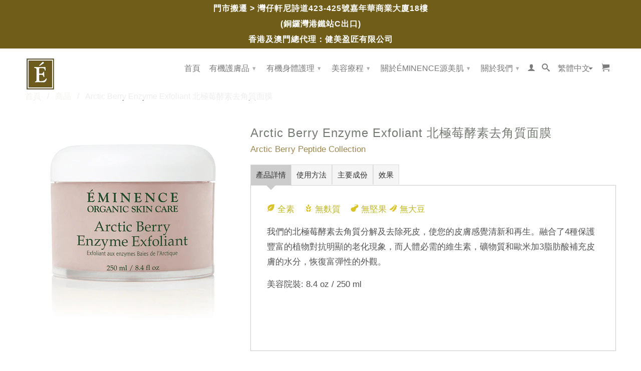

--- FILE ---
content_type: text/html; charset=utf-8
request_url: https://www.eminenceorganics.com.hk/products/arctic-berry-enzyme-exfoliant
body_size: 41665
content:
<!DOCTYPE html>
<!--[if lt IE 7 ]><html class="ie ie6" lang="en"> <![endif]-->
<!--[if IE 7 ]><html class="ie ie7" lang="en"> <![endif]-->
<!--[if IE 8 ]><html class="ie ie8" lang="en"> <![endif]-->
<!--[if IE 9 ]><html class="ie ie9" lang="en"> <![endif]-->
<!--[if (gte IE 10)|!(IE)]><!--><html lang="en"> <!--<![endif]-->
  <head>
 
    
         <meta charset="utf-8">
    <meta http-equiv="cleartype" content="on">
    <meta name="robots" content="index,follow">
   
 <!-- Global site tag (gtag.js) - Google Analytics -->
<script async src="https://www.googletagmanager.com/gtag/js?id=G-62W9DMZ228"></script>
<script>
  window.dataLayer = window.dataLayer || [];
  function gtag(){dataLayer.push(arguments);}
  gtag('js', new Date());

  gtag('config', 'G-62W9DMZ228');
</script> 
      
           
    <title>Arctic Berry Enzyme Exfoliant 北極莓酵素去角質面膜 - Éminence Organic Skin Care</title>
    
    
      <meta name="description" content="我們的北極莓酵素去角質分解及去除死皮，使您的皮膚感覺清新和再生。融合了4種保護豐富的植物對抗明顯的老化現象，而人體必需的維生素，礦物質和歐米加3脂肪酸補充皮膚的水分，恢復富彈性的外觀。" />
    

   <meta name="google-site-verification" content="_bcQh3d71wOgHSWqEx4HgsXEAG6xSseqfc9G1jmJ8E8" />
    <meta name="google-site-verification" content="_bcQh3d71wOgHSWqEx4HgsXEAG6xSseqfc9G1jmJ8E8" />
    
    <!-- Facebook Pixel Code -->
    <meta name="facebook-domain-verification" content="ps2ds8dfuhahe80c1e8a68t4123jyl" />
<script>
!function(f,b,e,v,n,t,s){if(f.fbq)return;n=f.fbq=function(){n.callMethod?
n.callMethod.apply(n,arguments):n.queue.push(arguments)};if(!f._fbq)f._fbq=n;
n.push=n;n.loaded=!0;n.version='2.0';n.queue=[];t=b.createElement(e);t.async=!0;
t.src=v;s=b.getElementsByTagName(e)[0];s.parentNode.insertBefore(t,s)}(window,
document,'script','https://connect.facebook.net/en_US/fbevents.js');

fbq('init', '1108251999210467');
fbq('track', "PageView");</script>
<noscript><img height="1" width="1" style="display:none"
src="https://www.facebook.com/tr?id=1108251999210467&ev=PageView&noscript=1"
/></noscript>
<!-- End Facebook Pixel Code -->
    
    <!-- Custom Fonts -->
    
      <link href="//fonts.googleapis.com/css?family=.|Montserrat:light,normal,bold|" rel="stylesheet" type="text/css" />
    

    

<meta name="author" content="Éminence Organic Skin Care">
<meta property="og:url" content="https://www.eminenceorganics.com.hk/products/arctic-berry-enzyme-exfoliant">
<meta property="og:site_name" content="Éminence Organic Skin Care">


  <meta property="og:type" content="product">
  <meta property="og:title" content="Arctic Berry Enzyme Exfoliant 北極莓酵素去角質面膜">
  
    <meta property="og:image" content="http://www.eminenceorganics.com.hk/cdn/shop/products/arcticberryenzymeexfoliant_keyimage_grande.jpg?v=1466475999">
    <meta property="og:image:secure_url" content="https://www.eminenceorganics.com.hk/cdn/shop/products/arcticberryenzymeexfoliant_keyimage_grande.jpg?v=1466475999">
  
  <meta property="og:price:amount" content="0">
  <meta property="og:price:currency" content="HKD">
  
    
    


  <meta property="og:description" content="我們的北極莓酵素去角質分解及去除死皮，使您的皮膚感覺清新和再生。融合了4種保護豐富的植物對抗明顯的老化現象，而人體必需的維生素，礦物質和歐米加3脂肪酸補充皮膚的水分，恢復富彈性的外觀。">




  <meta name="twitter:site" content="@shopify">

<meta name="twitter:card" content="summary">

  <meta name="twitter:title" content="Arctic Berry Enzyme Exfoliant 北極莓酵素去角質面膜">
  <meta name="twitter:description" content="
	產品詳情
	使用方法
	主要成份
	效果



	
&amp;nbsp;全素&amp;nbsp; &amp;nbsp; &amp;nbsp;無麩質&amp;nbsp; &amp;nbsp;&amp;nbsp; 無堅果     無大豆

	
		我們的北極莓酵素去角質分解及去除死皮，使您的皮膚感覺清新和再生。融合了4種保護豐富的植物對抗明顯的老化現象，而人體必需的維生素，礦物質和歐米加3脂肪酸補充皮膚的水分，恢復富彈性的外觀。
	
美容院裝: 8.4 oz / 250 ml

	
	
	
		這是美容院用的專業產品
	
	
	
	
		● 北極植物和漿果：融合了4種富含抗氧化劑的植物 （雲莓種子，紅景天根，北極繡線菊和杜松豆芽），有效地抵禦環境因素，有助抗衰老，消炎，減緩皮膚過早老化的氧化過程
		
	● 越橘籽油：含必需的維生素、礦物質及奧米加3脂肪酸，促進組織再生癒合和滋養肌膚
		
		● 木槿籽精華：促進製造膠原蛋白，刺激成纖維細胞生長因子使皮膚飽滿
		
		● 壬二酸：抗氧化和抗發炎，保護肌膚和減少紅腫
		
		● 木瓜酵素（木瓜蛋白酶）：去除角質，減少表面瑕疵不會敏感，皮膚柔軟，膚色均勻，膚質細緻，肌膚重現亮白，皮膚整體外觀明顯改善
		
		● 野櫻桃樹皮：溫和去角質和雜質，收歛有助收緊和改善膚色，收細毛孔
		
		● 積雪草幹細胞：是抗衰老的發電廠，含豐富抗氧化劑，改善水份的水平和深層收緊，改善膚色和彈性
	
  


我們忠於：
我們拒絕：



 有機

 化學防腐



 天然

 鄰苯二甲酸酯



 生物動態

 十二烷基硫酸鈉



 可持續性

 丙二醇



 非殘忍

 動物測試


我們天然、有機和生物動態成份每批次的收成均有可能出現輕微差異
	
	
	
		● 皮膚準備接受進一步治療從而增加更多的效益
		
		● 皮膚的通透度和質感得到改善
		
		● 皮膚回復活力，均勻和亮麗
		
		● 明顯減少老化的現象
	源美肌不斷改良我們產品的配方以達到最佳效果
	
">
  <meta name="twitter:image" content="https://www.eminenceorganics.com.hk/cdn/shop/products/arcticberryenzymeexfoliant_keyimage_medium.jpg?v=1466475999">
  <meta name="twitter:image:width" content="240">
  <meta name="twitter:image:height" content="240">

   
    
    

    <!-- Mobile Specific Metas -->
    <meta name="HandheldFriendly" content="True">
    <meta name="MobileOptimized" content="320">
    <meta name="viewport" content="width=device-width,initial-scale=1">
    <meta name="theme-color" content="#ffffff">

    <!-- Stylesheets for Retina 3.2 -->
    <link href="//www.eminenceorganics.com.hk/cdn/shop/t/5/assets/styles.scss.css?v=129333555182739313251767403858" rel="stylesheet" type="text/css" media="all" />
    <!--[if lte IE 9]>
      <link href="//www.eminenceorganics.com.hk/cdn/shop/t/5/assets/ie.css?v=16370617434440559491465959541" rel="stylesheet" type="text/css" media="all" />
    <![endif]-->

  
    <link rel="shortcut icon" type="image/x-icon" href="//www.eminenceorganics.com.hk/cdn/shop/t/5/assets/favicon.png?v=138264088317506621401647235172">
    <link rel="canonical" href="https://www.eminenceorganics.com.hk/products/arctic-berry-enzyme-exfoliant" />
    
    

    <script src="//www.eminenceorganics.com.hk/cdn/shop/t/5/assets/app.js?v=134750739789156562501669182112" type="text/javascript"></script>
    
    <script src="//www.eminenceorganics.com.hk/cdn/shopifycloud/storefront/assets/themes_support/option_selection-b017cd28.js" type="text/javascript"></script>        
    


<script>window.performance && window.performance.mark && window.performance.mark('shopify.content_for_header.start');</script><meta name="google-site-verification" content="_bcQh3d71wOgHSWqEx4HgsXEAG6xSseqfc9G1jmJ8E8">
<meta id="shopify-digital-wallet" name="shopify-digital-wallet" content="/13319481/digital_wallets/dialog">
<link rel="alternate" hreflang="x-default" href="https://www.eminenceorganics.com.hk/products/arctic-berry-enzyme-exfoliant">
<link rel="alternate" hreflang="zh-Hant" href="https://www.eminenceorganics.com.hk/products/arctic-berry-enzyme-exfoliant">
<link rel="alternate" hreflang="en" href="https://www.eminenceorganics.com.hk/en/products/arctic-berry-enzyme-exfoliant">
<link rel="alternate" hreflang="zh-Hans" href="https://www.eminenceorganics.com.hk/zh-hans/products/arctic-berry-enzyme-exfoliant">
<link rel="alternate" hreflang="en-AF" href="https://eminence-organics-2.myshopify.com/products/arctic-berry-enzyme-exfoliant">
<link rel="alternate" hreflang="en-AZ" href="https://eminence-organics-2.myshopify.com/products/arctic-berry-enzyme-exfoliant">
<link rel="alternate" hreflang="en-BN" href="https://eminence-organics-2.myshopify.com/products/arctic-berry-enzyme-exfoliant">
<link rel="alternate" hreflang="en-BT" href="https://eminence-organics-2.myshopify.com/products/arctic-berry-enzyme-exfoliant">
<link rel="alternate" hreflang="en-CC" href="https://eminence-organics-2.myshopify.com/products/arctic-berry-enzyme-exfoliant">
<link rel="alternate" hreflang="en-CX" href="https://eminence-organics-2.myshopify.com/products/arctic-berry-enzyme-exfoliant">
<link rel="alternate" hreflang="en-IL" href="https://eminence-organics-2.myshopify.com/products/arctic-berry-enzyme-exfoliant">
<link rel="alternate" hreflang="en-IO" href="https://eminence-organics-2.myshopify.com/products/arctic-berry-enzyme-exfoliant">
<link rel="alternate" hreflang="en-IQ" href="https://eminence-organics-2.myshopify.com/products/arctic-berry-enzyme-exfoliant">
<link rel="alternate" hreflang="en-JO" href="https://eminence-organics-2.myshopify.com/products/arctic-berry-enzyme-exfoliant">
<link rel="alternate" hreflang="en-JP" href="https://eminence-organics-2.myshopify.com/products/arctic-berry-enzyme-exfoliant">
<link rel="alternate" hreflang="en-KG" href="https://eminence-organics-2.myshopify.com/products/arctic-berry-enzyme-exfoliant">
<link rel="alternate" hreflang="en-KH" href="https://eminence-organics-2.myshopify.com/products/arctic-berry-enzyme-exfoliant">
<link rel="alternate" hreflang="en-KR" href="https://eminence-organics-2.myshopify.com/products/arctic-berry-enzyme-exfoliant">
<link rel="alternate" hreflang="en-KZ" href="https://eminence-organics-2.myshopify.com/products/arctic-berry-enzyme-exfoliant">
<link rel="alternate" hreflang="en-LA" href="https://eminence-organics-2.myshopify.com/products/arctic-berry-enzyme-exfoliant">
<link rel="alternate" hreflang="en-LB" href="https://eminence-organics-2.myshopify.com/products/arctic-berry-enzyme-exfoliant">
<link rel="alternate" hreflang="en-MM" href="https://eminence-organics-2.myshopify.com/products/arctic-berry-enzyme-exfoliant">
<link rel="alternate" hreflang="en-MN" href="https://eminence-organics-2.myshopify.com/products/arctic-berry-enzyme-exfoliant">
<link rel="alternate" hreflang="en-MO" href="https://eminence-organics-2.myshopify.com/products/arctic-berry-enzyme-exfoliant">
<link rel="alternate" hreflang="en-NP" href="https://eminence-organics-2.myshopify.com/products/arctic-berry-enzyme-exfoliant">
<link rel="alternate" hreflang="en-PS" href="https://eminence-organics-2.myshopify.com/products/arctic-berry-enzyme-exfoliant">
<link rel="alternate" hreflang="en-RU" href="https://eminence-organics-2.myshopify.com/products/arctic-berry-enzyme-exfoliant">
<link rel="alternate" hreflang="en-SA" href="https://eminence-organics-2.myshopify.com/products/arctic-berry-enzyme-exfoliant">
<link rel="alternate" hreflang="en-TH" href="https://eminence-organics-2.myshopify.com/products/arctic-berry-enzyme-exfoliant">
<link rel="alternate" hreflang="en-TJ" href="https://eminence-organics-2.myshopify.com/products/arctic-berry-enzyme-exfoliant">
<link rel="alternate" hreflang="en-TM" href="https://eminence-organics-2.myshopify.com/products/arctic-berry-enzyme-exfoliant">
<link rel="alternate" hreflang="en-TW" href="https://eminence-organics-2.myshopify.com/products/arctic-berry-enzyme-exfoliant">
<link rel="alternate" hreflang="en-UZ" href="https://eminence-organics-2.myshopify.com/products/arctic-berry-enzyme-exfoliant">
<link rel="alternate" hreflang="en-VN" href="https://eminence-organics-2.myshopify.com/products/arctic-berry-enzyme-exfoliant">
<link rel="alternate" hreflang="en-YE" href="https://eminence-organics-2.myshopify.com/products/arctic-berry-enzyme-exfoliant">
<link rel="alternate" hreflang="zh-Hant-CN" href="https://www.eminenceorganics.com.hk/products/arctic-berry-enzyme-exfoliant">
<link rel="alternate" hreflang="zh-Hans-CN" href="https://www.eminenceorganics.com.hk/zh-hans/products/arctic-berry-enzyme-exfoliant">
<link rel="alternate" hreflang="zh-Hant-HK" href="https://www.eminenceorganics.com.hk/products/arctic-berry-enzyme-exfoliant">
<link rel="alternate" hreflang="zh-Hans-HK" href="https://www.eminenceorganics.com.hk/zh-hans/products/arctic-berry-enzyme-exfoliant">
<link rel="alternate" type="application/json+oembed" href="https://www.eminenceorganics.com.hk/products/arctic-berry-enzyme-exfoliant.oembed">
<script async="async" src="/checkouts/internal/preloads.js?locale=zh-HK"></script>
<script id="shopify-features" type="application/json">{"accessToken":"ec874adb502bbddc4b9eebad2fcc18cf","betas":["rich-media-storefront-analytics"],"domain":"www.eminenceorganics.com.hk","predictiveSearch":true,"shopId":13319481,"locale":"zh-tw"}</script>
<script>var Shopify = Shopify || {};
Shopify.shop = "eminence-organics-2.myshopify.com";
Shopify.locale = "zh-TW";
Shopify.currency = {"active":"HKD","rate":"1.0"};
Shopify.country = "HK";
Shopify.theme = {"name":"Retina","id":134096391,"schema_name":null,"schema_version":null,"theme_store_id":601,"role":"main"};
Shopify.theme.handle = "null";
Shopify.theme.style = {"id":null,"handle":null};
Shopify.cdnHost = "www.eminenceorganics.com.hk/cdn";
Shopify.routes = Shopify.routes || {};
Shopify.routes.root = "/";</script>
<script type="module">!function(o){(o.Shopify=o.Shopify||{}).modules=!0}(window);</script>
<script>!function(o){function n(){var o=[];function n(){o.push(Array.prototype.slice.apply(arguments))}return n.q=o,n}var t=o.Shopify=o.Shopify||{};t.loadFeatures=n(),t.autoloadFeatures=n()}(window);</script>
<script id="shop-js-analytics" type="application/json">{"pageType":"product"}</script>
<script defer="defer" async type="module" src="//www.eminenceorganics.com.hk/cdn/shopifycloud/shop-js/modules/v2/client.init-shop-cart-sync_Bc1MqbDo.zh-TW.esm.js"></script>
<script defer="defer" async type="module" src="//www.eminenceorganics.com.hk/cdn/shopifycloud/shop-js/modules/v2/chunk.common_CAJPCU9u.esm.js"></script>
<script type="module">
  await import("//www.eminenceorganics.com.hk/cdn/shopifycloud/shop-js/modules/v2/client.init-shop-cart-sync_Bc1MqbDo.zh-TW.esm.js");
await import("//www.eminenceorganics.com.hk/cdn/shopifycloud/shop-js/modules/v2/chunk.common_CAJPCU9u.esm.js");

  window.Shopify.SignInWithShop?.initShopCartSync?.({"fedCMEnabled":true,"windoidEnabled":true});

</script>
<script>(function() {
  var isLoaded = false;
  function asyncLoad() {
    if (isLoaded) return;
    isLoaded = true;
    var urls = ["https:\/\/cdn-stamped-io.azureedge.net\/files\/shopify.min.js?shop=eminence-organics-2.myshopify.com","https:\/\/js.smile.io\/v1\/smile-shopify.js?shop=eminence-organics-2.myshopify.com","https:\/\/chimpstatic.com\/mcjs-connected\/js\/users\/cd5f69a06148478e0630d6931\/4c436760968f5ddcd90b67ac8.js?shop=eminence-organics-2.myshopify.com","https:\/\/cdn.nfcube.com\/94cb69d2ea180fe3cb59033d61caf762.js?shop=eminence-organics-2.myshopify.com"];
    for (var i = 0; i < urls.length; i++) {
      var s = document.createElement('script');
      s.type = 'text/javascript';
      s.async = true;
      s.src = urls[i];
      var x = document.getElementsByTagName('script')[0];
      x.parentNode.insertBefore(s, x);
    }
  };
  if(window.attachEvent) {
    window.attachEvent('onload', asyncLoad);
  } else {
    window.addEventListener('load', asyncLoad, false);
  }
})();</script>
<script id="__st">var __st={"a":13319481,"offset":28800,"reqid":"3e7488ef-9811-4449-b419-e0e826df4c02-1768964779","pageurl":"www.eminenceorganics.com.hk\/products\/arctic-berry-enzyme-exfoliant","u":"c631def0a200","p":"product","rtyp":"product","rid":7254106055};</script>
<script>window.ShopifyPaypalV4VisibilityTracking = true;</script>
<script id="captcha-bootstrap">!function(){'use strict';const t='contact',e='account',n='new_comment',o=[[t,t],['blogs',n],['comments',n],[t,'customer']],c=[[e,'customer_login'],[e,'guest_login'],[e,'recover_customer_password'],[e,'create_customer']],r=t=>t.map((([t,e])=>`form[action*='/${t}']:not([data-nocaptcha='true']) input[name='form_type'][value='${e}']`)).join(','),a=t=>()=>t?[...document.querySelectorAll(t)].map((t=>t.form)):[];function s(){const t=[...o],e=r(t);return a(e)}const i='password',u='form_key',d=['recaptcha-v3-token','g-recaptcha-response','h-captcha-response',i],f=()=>{try{return window.sessionStorage}catch{return}},m='__shopify_v',_=t=>t.elements[u];function p(t,e,n=!1){try{const o=window.sessionStorage,c=JSON.parse(o.getItem(e)),{data:r}=function(t){const{data:e,action:n}=t;return t[m]||n?{data:e,action:n}:{data:t,action:n}}(c);for(const[e,n]of Object.entries(r))t.elements[e]&&(t.elements[e].value=n);n&&o.removeItem(e)}catch(o){console.error('form repopulation failed',{error:o})}}const l='form_type',E='cptcha';function T(t){t.dataset[E]=!0}const w=window,h=w.document,L='Shopify',v='ce_forms',y='captcha';let A=!1;((t,e)=>{const n=(g='f06e6c50-85a8-45c8-87d0-21a2b65856fe',I='https://cdn.shopify.com/shopifycloud/storefront-forms-hcaptcha/ce_storefront_forms_captcha_hcaptcha.v1.5.2.iife.js',D={infoText:'已受到 hCaptcha 保護',privacyText:'隱私',termsText:'條款'},(t,e,n)=>{const o=w[L][v],c=o.bindForm;if(c)return c(t,g,e,D).then(n);var r;o.q.push([[t,g,e,D],n]),r=I,A||(h.body.append(Object.assign(h.createElement('script'),{id:'captcha-provider',async:!0,src:r})),A=!0)});var g,I,D;w[L]=w[L]||{},w[L][v]=w[L][v]||{},w[L][v].q=[],w[L][y]=w[L][y]||{},w[L][y].protect=function(t,e){n(t,void 0,e),T(t)},Object.freeze(w[L][y]),function(t,e,n,w,h,L){const[v,y,A,g]=function(t,e,n){const i=e?o:[],u=t?c:[],d=[...i,...u],f=r(d),m=r(i),_=r(d.filter((([t,e])=>n.includes(e))));return[a(f),a(m),a(_),s()]}(w,h,L),I=t=>{const e=t.target;return e instanceof HTMLFormElement?e:e&&e.form},D=t=>v().includes(t);t.addEventListener('submit',(t=>{const e=I(t);if(!e)return;const n=D(e)&&!e.dataset.hcaptchaBound&&!e.dataset.recaptchaBound,o=_(e),c=g().includes(e)&&(!o||!o.value);(n||c)&&t.preventDefault(),c&&!n&&(function(t){try{if(!f())return;!function(t){const e=f();if(!e)return;const n=_(t);if(!n)return;const o=n.value;o&&e.removeItem(o)}(t);const e=Array.from(Array(32),(()=>Math.random().toString(36)[2])).join('');!function(t,e){_(t)||t.append(Object.assign(document.createElement('input'),{type:'hidden',name:u})),t.elements[u].value=e}(t,e),function(t,e){const n=f();if(!n)return;const o=[...t.querySelectorAll(`input[type='${i}']`)].map((({name:t})=>t)),c=[...d,...o],r={};for(const[a,s]of new FormData(t).entries())c.includes(a)||(r[a]=s);n.setItem(e,JSON.stringify({[m]:1,action:t.action,data:r}))}(t,e)}catch(e){console.error('failed to persist form',e)}}(e),e.submit())}));const S=(t,e)=>{t&&!t.dataset[E]&&(n(t,e.some((e=>e===t))),T(t))};for(const o of['focusin','change'])t.addEventListener(o,(t=>{const e=I(t);D(e)&&S(e,y())}));const B=e.get('form_key'),M=e.get(l),P=B&&M;t.addEventListener('DOMContentLoaded',(()=>{const t=y();if(P)for(const e of t)e.elements[l].value===M&&p(e,B);[...new Set([...A(),...v().filter((t=>'true'===t.dataset.shopifyCaptcha))])].forEach((e=>S(e,t)))}))}(h,new URLSearchParams(w.location.search),n,t,e,['guest_login'])})(!0,!0)}();</script>
<script integrity="sha256-4kQ18oKyAcykRKYeNunJcIwy7WH5gtpwJnB7kiuLZ1E=" data-source-attribution="shopify.loadfeatures" defer="defer" src="//www.eminenceorganics.com.hk/cdn/shopifycloud/storefront/assets/storefront/load_feature-a0a9edcb.js" crossorigin="anonymous"></script>
<script data-source-attribution="shopify.dynamic_checkout.dynamic.init">var Shopify=Shopify||{};Shopify.PaymentButton=Shopify.PaymentButton||{isStorefrontPortableWallets:!0,init:function(){window.Shopify.PaymentButton.init=function(){};var t=document.createElement("script");t.src="https://www.eminenceorganics.com.hk/cdn/shopifycloud/portable-wallets/latest/portable-wallets.zh-tw.js",t.type="module",document.head.appendChild(t)}};
</script>
<script data-source-attribution="shopify.dynamic_checkout.buyer_consent">
  function portableWalletsHideBuyerConsent(e){var t=document.getElementById("shopify-buyer-consent"),n=document.getElementById("shopify-subscription-policy-button");t&&n&&(t.classList.add("hidden"),t.setAttribute("aria-hidden","true"),n.removeEventListener("click",e))}function portableWalletsShowBuyerConsent(e){var t=document.getElementById("shopify-buyer-consent"),n=document.getElementById("shopify-subscription-policy-button");t&&n&&(t.classList.remove("hidden"),t.removeAttribute("aria-hidden"),n.addEventListener("click",e))}window.Shopify?.PaymentButton&&(window.Shopify.PaymentButton.hideBuyerConsent=portableWalletsHideBuyerConsent,window.Shopify.PaymentButton.showBuyerConsent=portableWalletsShowBuyerConsent);
</script>
<script data-source-attribution="shopify.dynamic_checkout.cart.bootstrap">document.addEventListener("DOMContentLoaded",(function(){function t(){return document.querySelector("shopify-accelerated-checkout-cart, shopify-accelerated-checkout")}if(t())Shopify.PaymentButton.init();else{new MutationObserver((function(e,n){t()&&(Shopify.PaymentButton.init(),n.disconnect())})).observe(document.body,{childList:!0,subtree:!0})}}));
</script>
<link id="shopify-accelerated-checkout-styles" rel="stylesheet" media="screen" href="https://www.eminenceorganics.com.hk/cdn/shopifycloud/portable-wallets/latest/accelerated-checkout-backwards-compat.css" crossorigin="anonymous">
<style id="shopify-accelerated-checkout-cart">
        #shopify-buyer-consent {
  margin-top: 1em;
  display: inline-block;
  width: 100%;
}

#shopify-buyer-consent.hidden {
  display: none;
}

#shopify-subscription-policy-button {
  background: none;
  border: none;
  padding: 0;
  text-decoration: underline;
  font-size: inherit;
  cursor: pointer;
}

#shopify-subscription-policy-button::before {
  box-shadow: none;
}

      </style>

<script>window.performance && window.performance.mark && window.performance.mark('shopify.content_for_header.end');</script>
  

    


  <meta name="google-site-verification" content="_bcQh3d71wOgHSWqEx4HgsXEAG6xSseqfc9G1jmJ8E8" />

<!-- BEGIN app block: shopify://apps/langify/blocks/langify/b50c2edb-8c63-4e36-9e7c-a7fdd62ddb8f --><!-- BEGIN app snippet: ly-switcher-factory -->




<style>
  .ly-switcher-wrapper.ly-hide, .ly-recommendation.ly-hide, .ly-recommendation .ly-submit-btn {
    display: none !important;
  }

  #ly-switcher-factory-template {
    display: none;
  }


  
</style>


<template id="ly-switcher-factory-template">
<div data-breakpoint="" class="ly-switcher-wrapper ly-breakpoint-1 fixed bottom_right ly-hide" style="font-size: 14px; margin: 0px 0px; "><div data-dropup="false" onclick="langify.switcher.toggleSwitcherOpen(this)" class="ly-languages-switcher ly-custom-dropdown-switcher ly-bright-theme" style=" margin: 0px 0px;">
          <span role="button" tabindex="0" aria-label="Selected language: 繁體中文" aria-expanded="false" aria-controls="languagesSwitcherList-1" class="ly-custom-dropdown-current" style="background: #ffffff; color: #000000;  "><i class="ly-icon ly-flag-icon ly-flag-icon-zh-TW zh-TW "></i><span class="ly-custom-dropdown-current-inner ly-custom-dropdown-current-inner-text">繁體中文
</span>
<div aria-hidden="true" class="ly-arrow ly-arrow-black stroke" style="vertical-align: middle; width: 14.0px; height: 14.0px;">
        <svg xmlns="http://www.w3.org/2000/svg" viewBox="0 0 14.0 14.0" height="14.0px" width="14.0px" style="position: absolute;">
          <path d="M1 4.5 L7.0 10.5 L13.0 4.5" fill="transparent" stroke="#000000" stroke-width="1px"/>
        </svg>
      </div>
          </span>
          <ul id="languagesSwitcherList-1" role="list" class="ly-custom-dropdown-list ly-is-open ly-bright-theme" style="background: #ffffff; color: #000000; "><li key="zh-TW" style="color: #000000;  margin: 0px 0px;" tabindex="-1">
                  <a class="ly-custom-dropdown-list-element ly-languages-switcher-link ly-bright-theme"
                    href="#"
                      data-language-code="zh-TW" 
                    
                    data-ly-locked="true" rel="nofollow"><i class="ly-icon ly-flag-icon ly-flag-icon-zh-TW"></i><span class="ly-custom-dropdown-list-element-right">繁體中文</span></a>
                </li><li key="en" style="color: #000000;  margin: 0px 0px;" tabindex="-1">
                  <a class="ly-custom-dropdown-list-element ly-languages-switcher-link ly-bright-theme"
                    href="#"
                      data-language-code="en" 
                    
                    data-ly-locked="true" rel="nofollow"><i class="ly-icon ly-flag-icon ly-flag-icon-en"></i><span class="ly-custom-dropdown-list-element-right">英文</span></a>
                </li><li key="zh-CN" style="color: #000000;  margin: 0px 0px;" tabindex="-1">
                  <a class="ly-custom-dropdown-list-element ly-languages-switcher-link ly-bright-theme"
                    href="#"
                      data-language-code="zh-CN" 
                    
                    data-ly-locked="true" rel="nofollow"><i class="ly-icon ly-flag-icon ly-flag-icon-zh-CN"></i><span class="ly-custom-dropdown-list-element-right">簡體中文</span></a>
                </li></ul>
        </div></div>
</template><link rel="preload stylesheet" href="https://cdn.shopify.com/extensions/019a5e5e-a484-720d-b1ab-d37a963e7bba/extension-langify-79/assets/langify-flags.css" as="style" media="print" onload="this.media='all'; this.onload=null;"><!-- END app snippet -->

<script>
  var langify = window.langify || {};
  var customContents = {};
  var customContents_image = {};
  var langifySettingsOverwrites = {};
  var defaultSettings = {
    debug: false,               // BOOL : Enable/disable console logs
    observe: true,              // BOOL : Enable/disable the entire mutation observer (off switch)
    observeLinks: false,
    observeImages: true,
    observeCustomContents: true,
    maxMutations: 5,
    timeout: 100,               // INT : Milliseconds to wait after a mutation, before the next mutation event will be allowed for the element
    linksBlacklist: [],
    usePlaceholderMatching: false
  };

  if(langify.settings) { 
    langifySettingsOverwrites = Object.assign({}, langify.settings);
    langify.settings = Object.assign(defaultSettings, langify.settings); 
  } else { 
    langify.settings = defaultSettings; 
  }

  langify.settings.theme = null;
  langify.settings.switcher = null;
  if(langify.settings.switcher === null) {
    langify.settings.switcher = {};
  }
  langify.settings.switcher.customIcons = null;

  langify.locale = langify.locale || {
    country_code: "HK",
    language_code: "zh-TW",
    currency_code: null,
    primary: false,
    iso_code: "zh-TW",
    root_url: "\/",
    language_id: "ly18021",
    shop_url: "https:\/\/www.eminenceorganics.com.hk",
    domain_feature_enabled: null,
    languages: [{
        iso_code: "zh-TW",
        root_url: "\/",
        domain: null,
      },{
        iso_code: "en",
        root_url: "\/en",
        domain: null,
      },{
        iso_code: "zh-CN",
        root_url: "\/zh-hans",
        domain: null,
      },]
  };

  langify.localization = {
    available_countries: ["不丹","中國","亞塞拜然","以色列","伊拉克","俄羅斯","南韓","台灣","吉爾吉斯","哈薩克","土庫曼","塔吉克","寮國","尼泊爾","巴勒斯坦自治區","日本","柬埔寨","汶萊","沙烏地阿拉伯","泰國","澳門特別行政區","烏茲別克","科克斯（基靈）群島","約旦","緬甸","聖誕島","英屬印度洋領地","葉門","蒙古","越南","阿富汗","香港特別行政區","黎巴嫩"],
    available_languages: [{"shop_locale":{"locale":"zh-TW","enabled":true,"primary":false,"published":true}},{"shop_locale":{"locale":"en","enabled":true,"primary":true,"published":true}},{"shop_locale":{"locale":"zh-CN","enabled":true,"primary":false,"published":true}}],
    country: "香港特別行政區",
    language: {"shop_locale":{"locale":"zh-TW","enabled":true,"primary":false,"published":true}},
    market: {
      handle: "hong-kong-sar",
      id: 599162947,
      metafields: {"error":"json not allowed for this object"},
    }
  };

  // Disable link correction ALWAYS on languages with mapped domains
  
  if(langify.locale.root_url == '/') {
    langify.settings.observeLinks = false;
  }


  function extractImageObject(val) {
  if (!val || val === '') return false;

  // Handle src-sets (e.g., "image_600x600.jpg 1x, image_1200x1200.jpg 2x")
  if (val.search(/([0-9]+w?h?x?,)/gi) > -1) {
    val = val.split(/([0-9]+w?h?x?,)/gi)[0];
  }

  const hostBegin = val.indexOf('//') !== -1 ? val.indexOf('//') : 0;
  const hostEnd = val.lastIndexOf('/') + 1;
  const host = val.substring(hostBegin, hostEnd);
  let afterHost = val.substring(hostEnd);

  // Remove query/hash fragments
  afterHost = afterHost.split('#')[0].split('?')[0];

  // Extract name before any Shopify modifiers or file extension
  // e.g., "photo_600x600_crop_center@2x.jpg" → "photo"
  const name = afterHost.replace(
    /(_[0-9]+x[0-9]*|_{width}x|_{size})?(_crop_(top|center|bottom|left|right))?(@[0-9]*x)?(\.progressive)?(\.(png\.jpg|jpe?g|png|gif|webp))?$/i,
    ''
  );

  // Extract file extension (if any)
  let type = '';
  const match = afterHost.match(/\.(png\.jpg|jpe?g|png|gif|webp)$/i);
  if (match) {
    type = match[1].replace('png.jpg', 'jpg'); // fix weird double-extension cases
  }

  // Clean file name with extension or suffixes normalized
  const file = afterHost.replace(
    /(_[0-9]+x[0-9]*|_{width}x|_{size})?(_crop_(top|center|bottom|left|right))?(@[0-9]*x)?(\.progressive)?(\.(png\.jpg|jpe?g|png|gif|webp))?$/i,
    type ? '.' + type : ''
  );

  return { host, name, type, file };
}



  /* Custom Contents Section*/
  var customContents = {};

customContents["No reviews yet"
          .toLowerCase()
          .trim()
          .replace(/\s+/g, " ")] = '未有任何評論';
customContents["Write a review"
          .toLowerCase()
          .trim()
          .replace(/\s+/g, " ")] = '評論此貨品';
customContents["Name"
          .toLowerCase()
          .trim()
          .replace(/\s+/g, " ")] = '名字';
customContents["Enter your name"
          .toLowerCase()
          .trim()
          .replace(/\s+/g, " ")] = '填上您的名字';
customContents["Email"
          .toLowerCase()
          .trim()
          .replace(/\s+/g, " ")] = '電郵';
customContents["Location"
          .toLowerCase()
          .trim()
          .replace(/\s+/g, " ")] = '地區';
customContents["eg: Paris, France"
          .toLowerCase()
          .trim()
          .replace(/\s+/g, " ")] = '例：香港';
customContents["Rating"
          .toLowerCase()
          .trim()
          .replace(/\s+/g, " ")] = '評分';
customContents["Review Title"
          .toLowerCase()
          .trim()
          .replace(/\s+/g, " ")] = '評論標題';
customContents["Give your review a title"
          .toLowerCase()
          .trim()
          .replace(/\s+/g, " ")] = '為您的評論設一個標題';
customContents["Body of Review"
          .toLowerCase()
          .trim()
          .replace(/\s+/g, " ")] = '評論內容';
customContents["Write your comments here"
          .toLowerCase()
          .trim()
          .replace(/\s+/g, " ")] = '填上您對此產品的意見';
customContents["Submit Review"
          .toLowerCase()
          .trim()
          .replace(/\s+/g, " ")] = '提交評論';
customContents["Not all the fields have been filled out correctly!"
          .toLowerCase()
          .trim()
          .replace(/\s+/g, " ")] = '請正確填上所有資料。';
customContents["Read more \u0026rarr;"
          .toLowerCase()
          .trim()
          .replace(/\s+/g, " ")] = '了解更多 &rarr;';
customContents["Shade"
          .toLowerCase()
          .trim()
          .replace(/\s+/g, " ")] = '顏色';
customContents["Share"
          .toLowerCase()
          .trim()
          .replace(/\s+/g, " ")] = '分享';
customContents["Was This Review Helpful?"
          .toLowerCase()
          .trim()
          .replace(/\s+/g, " ")] = '這個評論有幫助嗎？';
customContents["Based on product.reviews_count review"
          .toLowerCase()
          .trim()
          .replace(/\s+/g, " ")] = '共有product.reviews_count個評論';
customContents["Based on"
          .toLowerCase()
          .trim()
          .replace(/\s+/g, " ")] = '共有';
customContents["reviews"
          .toLowerCase()
          .trim()
          .replace(/\s+/g, " ")] = '個評論';
customContents["review"
          .toLowerCase()
          .trim()
          .replace(/\s+/g, " ")] = '個評論';
customContents["Thank you for submitting a review!"
          .toLowerCase()
          .trim()
          .replace(/\s+/g, " ")] = '謝謝您的評論！';
customContents["Products"
          .toLowerCase()
          .trim()
          .replace(/\s+/g, " ")] = '產品';
customContents["You purchase a product"
          .toLowerCase()
          .trim()
          .replace(/\s+/g, " ")] = '您每購買一件產品';
customContents["we plant a tree!"
          .toLowerCase()
          .trim()
          .replace(/\s+/g, " ")] = '我們會種一棵樹！';
customContents["Phone Number"
          .toLowerCase()
          .trim()
          .replace(/\s+/g, " ")] = '手提電話';
customContents["Orders will be processed in HKD."
          .toLowerCase()
          .trim()
          .replace(/\s+/g, " ")] = '訂單將以港幣計算。';
customContents["Order note \/ Name of associated beauty salon:"
          .toLowerCase()
          .trim()
          .replace(/\s+/g, " ")] = '相關美容院名稱';
customContents["Continue Shopping \u0026rarr;"
          .toLowerCase()
          .trim()
          .replace(/\s+/g, " ")] = '繼續購物 &rarr;';
customContents["Customer Service"
          .toLowerCase()
          .trim()
          .replace(/\s+/g, " ")] = '客戶服務';
customContents["Useful Links"
          .toLowerCase()
          .trim()
          .replace(/\s+/g, " ")] = '有用連結';
customContents["Customer Reviews"
          .toLowerCase()
          .trim()
          .replace(/\s+/g, " ")] = '顧客的評論';
customContents["Spa Treatments"
          .toLowerCase()
          .trim()
          .replace(/\s+/g, " ")] = '美容療程';
customContents["About Éminence Organics"
          .toLowerCase()
          .trim()
          .replace(/\s+/g, " ")] = '關於Éminence源美肌';
customContents["BUY A PRODUCT, PLANT A TREE"
          .toLowerCase()
          .trim()
          .replace(/\s+/g, " ")] = '買一件產品，種一棵樹';
customContents["Éminence will plant a tree for every product sold"
          .toLowerCase()
          .trim()
          .replace(/\s+/g, " ")] = '源美肌每賣出一件產品就會種一棵樹';
customContents["BeautyDJ Co. Ltd."
          .toLowerCase()
          .trim()
          .replace(/\s+/g, " ")] = '健美盈匠有限公司';
customContents["Shipping \u0026 Returns"
          .toLowerCase()
          .trim()
          .replace(/\s+/g, " ")] = '送貨及退貨';
customContents["Order cut-off on the 28th of each month and receive by the middle of next month."
          .toLowerCase()
          .trim()
          .replace(/\s+/g, " ")] = '預訂產品的截單日期為每月的28日，產品將於下個月中旬到貨。';
customContents["Sold Out."
          .toLowerCase()
          .trim()
          .replace(/\s+/g, " ")] = '售罄。';
customContents["Expected to be restocked at the end of each month."
          .toLowerCase()
          .trim()
          .replace(/\s+/g, " ")] = '這產品預計於每月的月尾定期到貨。';
customContents["You may purchase now and receive it as soon as it's available."
          .toLowerCase()
          .trim()
          .replace(/\s+/g, " ")] = '你可以現在購買這產品，待到貨後我們便會立即發貨。';

  // Images Section
  

</script><link rel="preload stylesheet" href="https://cdn.shopify.com/extensions/019a5e5e-a484-720d-b1ab-d37a963e7bba/extension-langify-79/assets/langify-lib.css" as="style" media="print" onload="this.media='all'; this.onload=null;"><!-- END app block --><script src="https://cdn.shopify.com/extensions/019a5e5e-a484-720d-b1ab-d37a963e7bba/extension-langify-79/assets/langify-lib.js" type="text/javascript" defer="defer"></script>
<link href="https://monorail-edge.shopifysvc.com" rel="dns-prefetch">
<script>(function(){if ("sendBeacon" in navigator && "performance" in window) {try {var session_token_from_headers = performance.getEntriesByType('navigation')[0].serverTiming.find(x => x.name == '_s').description;} catch {var session_token_from_headers = undefined;}var session_cookie_matches = document.cookie.match(/_shopify_s=([^;]*)/);var session_token_from_cookie = session_cookie_matches && session_cookie_matches.length === 2 ? session_cookie_matches[1] : "";var session_token = session_token_from_headers || session_token_from_cookie || "";function handle_abandonment_event(e) {var entries = performance.getEntries().filter(function(entry) {return /monorail-edge.shopifysvc.com/.test(entry.name);});if (!window.abandonment_tracked && entries.length === 0) {window.abandonment_tracked = true;var currentMs = Date.now();var navigation_start = performance.timing.navigationStart;var payload = {shop_id: 13319481,url: window.location.href,navigation_start,duration: currentMs - navigation_start,session_token,page_type: "product"};window.navigator.sendBeacon("https://monorail-edge.shopifysvc.com/v1/produce", JSON.stringify({schema_id: "online_store_buyer_site_abandonment/1.1",payload: payload,metadata: {event_created_at_ms: currentMs,event_sent_at_ms: currentMs}}));}}window.addEventListener('pagehide', handle_abandonment_event);}}());</script>
<script id="web-pixels-manager-setup">(function e(e,d,r,n,o){if(void 0===o&&(o={}),!Boolean(null===(a=null===(i=window.Shopify)||void 0===i?void 0:i.analytics)||void 0===a?void 0:a.replayQueue)){var i,a;window.Shopify=window.Shopify||{};var t=window.Shopify;t.analytics=t.analytics||{};var s=t.analytics;s.replayQueue=[],s.publish=function(e,d,r){return s.replayQueue.push([e,d,r]),!0};try{self.performance.mark("wpm:start")}catch(e){}var l=function(){var e={modern:/Edge?\/(1{2}[4-9]|1[2-9]\d|[2-9]\d{2}|\d{4,})\.\d+(\.\d+|)|Firefox\/(1{2}[4-9]|1[2-9]\d|[2-9]\d{2}|\d{4,})\.\d+(\.\d+|)|Chrom(ium|e)\/(9{2}|\d{3,})\.\d+(\.\d+|)|(Maci|X1{2}).+ Version\/(15\.\d+|(1[6-9]|[2-9]\d|\d{3,})\.\d+)([,.]\d+|)( \(\w+\)|)( Mobile\/\w+|) Safari\/|Chrome.+OPR\/(9{2}|\d{3,})\.\d+\.\d+|(CPU[ +]OS|iPhone[ +]OS|CPU[ +]iPhone|CPU IPhone OS|CPU iPad OS)[ +]+(15[._]\d+|(1[6-9]|[2-9]\d|\d{3,})[._]\d+)([._]\d+|)|Android:?[ /-](13[3-9]|1[4-9]\d|[2-9]\d{2}|\d{4,})(\.\d+|)(\.\d+|)|Android.+Firefox\/(13[5-9]|1[4-9]\d|[2-9]\d{2}|\d{4,})\.\d+(\.\d+|)|Android.+Chrom(ium|e)\/(13[3-9]|1[4-9]\d|[2-9]\d{2}|\d{4,})\.\d+(\.\d+|)|SamsungBrowser\/([2-9]\d|\d{3,})\.\d+/,legacy:/Edge?\/(1[6-9]|[2-9]\d|\d{3,})\.\d+(\.\d+|)|Firefox\/(5[4-9]|[6-9]\d|\d{3,})\.\d+(\.\d+|)|Chrom(ium|e)\/(5[1-9]|[6-9]\d|\d{3,})\.\d+(\.\d+|)([\d.]+$|.*Safari\/(?![\d.]+ Edge\/[\d.]+$))|(Maci|X1{2}).+ Version\/(10\.\d+|(1[1-9]|[2-9]\d|\d{3,})\.\d+)([,.]\d+|)( \(\w+\)|)( Mobile\/\w+|) Safari\/|Chrome.+OPR\/(3[89]|[4-9]\d|\d{3,})\.\d+\.\d+|(CPU[ +]OS|iPhone[ +]OS|CPU[ +]iPhone|CPU IPhone OS|CPU iPad OS)[ +]+(10[._]\d+|(1[1-9]|[2-9]\d|\d{3,})[._]\d+)([._]\d+|)|Android:?[ /-](13[3-9]|1[4-9]\d|[2-9]\d{2}|\d{4,})(\.\d+|)(\.\d+|)|Mobile Safari.+OPR\/([89]\d|\d{3,})\.\d+\.\d+|Android.+Firefox\/(13[5-9]|1[4-9]\d|[2-9]\d{2}|\d{4,})\.\d+(\.\d+|)|Android.+Chrom(ium|e)\/(13[3-9]|1[4-9]\d|[2-9]\d{2}|\d{4,})\.\d+(\.\d+|)|Android.+(UC? ?Browser|UCWEB|U3)[ /]?(15\.([5-9]|\d{2,})|(1[6-9]|[2-9]\d|\d{3,})\.\d+)\.\d+|SamsungBrowser\/(5\.\d+|([6-9]|\d{2,})\.\d+)|Android.+MQ{2}Browser\/(14(\.(9|\d{2,})|)|(1[5-9]|[2-9]\d|\d{3,})(\.\d+|))(\.\d+|)|K[Aa][Ii]OS\/(3\.\d+|([4-9]|\d{2,})\.\d+)(\.\d+|)/},d=e.modern,r=e.legacy,n=navigator.userAgent;return n.match(d)?"modern":n.match(r)?"legacy":"unknown"}(),u="modern"===l?"modern":"legacy",c=(null!=n?n:{modern:"",legacy:""})[u],f=function(e){return[e.baseUrl,"/wpm","/b",e.hashVersion,"modern"===e.buildTarget?"m":"l",".js"].join("")}({baseUrl:d,hashVersion:r,buildTarget:u}),m=function(e){var d=e.version,r=e.bundleTarget,n=e.surface,o=e.pageUrl,i=e.monorailEndpoint;return{emit:function(e){var a=e.status,t=e.errorMsg,s=(new Date).getTime(),l=JSON.stringify({metadata:{event_sent_at_ms:s},events:[{schema_id:"web_pixels_manager_load/3.1",payload:{version:d,bundle_target:r,page_url:o,status:a,surface:n,error_msg:t},metadata:{event_created_at_ms:s}}]});if(!i)return console&&console.warn&&console.warn("[Web Pixels Manager] No Monorail endpoint provided, skipping logging."),!1;try{return self.navigator.sendBeacon.bind(self.navigator)(i,l)}catch(e){}var u=new XMLHttpRequest;try{return u.open("POST",i,!0),u.setRequestHeader("Content-Type","text/plain"),u.send(l),!0}catch(e){return console&&console.warn&&console.warn("[Web Pixels Manager] Got an unhandled error while logging to Monorail."),!1}}}}({version:r,bundleTarget:l,surface:e.surface,pageUrl:self.location.href,monorailEndpoint:e.monorailEndpoint});try{o.browserTarget=l,function(e){var d=e.src,r=e.async,n=void 0===r||r,o=e.onload,i=e.onerror,a=e.sri,t=e.scriptDataAttributes,s=void 0===t?{}:t,l=document.createElement("script"),u=document.querySelector("head"),c=document.querySelector("body");if(l.async=n,l.src=d,a&&(l.integrity=a,l.crossOrigin="anonymous"),s)for(var f in s)if(Object.prototype.hasOwnProperty.call(s,f))try{l.dataset[f]=s[f]}catch(e){}if(o&&l.addEventListener("load",o),i&&l.addEventListener("error",i),u)u.appendChild(l);else{if(!c)throw new Error("Did not find a head or body element to append the script");c.appendChild(l)}}({src:f,async:!0,onload:function(){if(!function(){var e,d;return Boolean(null===(d=null===(e=window.Shopify)||void 0===e?void 0:e.analytics)||void 0===d?void 0:d.initialized)}()){var d=window.webPixelsManager.init(e)||void 0;if(d){var r=window.Shopify.analytics;r.replayQueue.forEach((function(e){var r=e[0],n=e[1],o=e[2];d.publishCustomEvent(r,n,o)})),r.replayQueue=[],r.publish=d.publishCustomEvent,r.visitor=d.visitor,r.initialized=!0}}},onerror:function(){return m.emit({status:"failed",errorMsg:"".concat(f," has failed to load")})},sri:function(e){var d=/^sha384-[A-Za-z0-9+/=]+$/;return"string"==typeof e&&d.test(e)}(c)?c:"",scriptDataAttributes:o}),m.emit({status:"loading"})}catch(e){m.emit({status:"failed",errorMsg:(null==e?void 0:e.message)||"Unknown error"})}}})({shopId: 13319481,storefrontBaseUrl: "https://www.eminenceorganics.com.hk",extensionsBaseUrl: "https://extensions.shopifycdn.com/cdn/shopifycloud/web-pixels-manager",monorailEndpoint: "https://monorail-edge.shopifysvc.com/unstable/produce_batch",surface: "storefront-renderer",enabledBetaFlags: ["2dca8a86"],webPixelsConfigList: [{"id":"416710723","configuration":"{\"config\":\"{\\\"google_tag_ids\\\":[\\\"GT-WPQVNRL\\\"],\\\"target_country\\\":\\\"HK\\\",\\\"gtag_events\\\":[{\\\"type\\\":\\\"view_item\\\",\\\"action_label\\\":\\\"MC-59PZZRG4KW\\\"},{\\\"type\\\":\\\"purchase\\\",\\\"action_label\\\":\\\"MC-59PZZRG4KW\\\"},{\\\"type\\\":\\\"page_view\\\",\\\"action_label\\\":\\\"MC-59PZZRG4KW\\\"}],\\\"enable_monitoring_mode\\\":false}\"}","eventPayloadVersion":"v1","runtimeContext":"OPEN","scriptVersion":"b2a88bafab3e21179ed38636efcd8a93","type":"APP","apiClientId":1780363,"privacyPurposes":[],"dataSharingAdjustments":{"protectedCustomerApprovalScopes":["read_customer_address","read_customer_email","read_customer_name","read_customer_personal_data","read_customer_phone"]}},{"id":"65372227","eventPayloadVersion":"v1","runtimeContext":"LAX","scriptVersion":"1","type":"CUSTOM","privacyPurposes":["MARKETING"],"name":"Meta pixel (migrated)"},{"id":"shopify-app-pixel","configuration":"{}","eventPayloadVersion":"v1","runtimeContext":"STRICT","scriptVersion":"0450","apiClientId":"shopify-pixel","type":"APP","privacyPurposes":["ANALYTICS","MARKETING"]},{"id":"shopify-custom-pixel","eventPayloadVersion":"v1","runtimeContext":"LAX","scriptVersion":"0450","apiClientId":"shopify-pixel","type":"CUSTOM","privacyPurposes":["ANALYTICS","MARKETING"]}],isMerchantRequest: false,initData: {"shop":{"name":"Éminence Organic Skin Care","paymentSettings":{"currencyCode":"HKD"},"myshopifyDomain":"eminence-organics-2.myshopify.com","countryCode":"HK","storefrontUrl":"https:\/\/www.eminenceorganics.com.hk"},"customer":null,"cart":null,"checkout":null,"productVariants":[{"price":{"amount":0.0,"currencyCode":"HKD"},"product":{"title":"Arctic Berry Enzyme Exfoliant 北極莓酵素去角質面膜","vendor":"Arctic Berry Peptide Collection","id":"7254106055","untranslatedTitle":"Arctic Berry Enzyme Exfoliant 北極莓酵素去角質面膜","url":"\/products\/arctic-berry-enzyme-exfoliant","type":"Exfoliants"},"id":"23132395463","image":{"src":"\/\/www.eminenceorganics.com.hk\/cdn\/shop\/products\/arcticberryenzymeexfoliant_keyimage.jpg?v=1466475999"},"sku":null,"title":"Default Title","untranslatedTitle":"Default Title"}],"purchasingCompany":null},},"https://www.eminenceorganics.com.hk/cdn","fcfee988w5aeb613cpc8e4bc33m6693e112",{"modern":"","legacy":""},{"shopId":"13319481","storefrontBaseUrl":"https:\/\/www.eminenceorganics.com.hk","extensionBaseUrl":"https:\/\/extensions.shopifycdn.com\/cdn\/shopifycloud\/web-pixels-manager","surface":"storefront-renderer","enabledBetaFlags":"[\"2dca8a86\"]","isMerchantRequest":"false","hashVersion":"fcfee988w5aeb613cpc8e4bc33m6693e112","publish":"custom","events":"[[\"page_viewed\",{}],[\"product_viewed\",{\"productVariant\":{\"price\":{\"amount\":0.0,\"currencyCode\":\"HKD\"},\"product\":{\"title\":\"Arctic Berry Enzyme Exfoliant 北極莓酵素去角質面膜\",\"vendor\":\"Arctic Berry Peptide Collection\",\"id\":\"7254106055\",\"untranslatedTitle\":\"Arctic Berry Enzyme Exfoliant 北極莓酵素去角質面膜\",\"url\":\"\/products\/arctic-berry-enzyme-exfoliant\",\"type\":\"Exfoliants\"},\"id\":\"23132395463\",\"image\":{\"src\":\"\/\/www.eminenceorganics.com.hk\/cdn\/shop\/products\/arcticberryenzymeexfoliant_keyimage.jpg?v=1466475999\"},\"sku\":null,\"title\":\"Default Title\",\"untranslatedTitle\":\"Default Title\"}}]]"});</script><script>
  window.ShopifyAnalytics = window.ShopifyAnalytics || {};
  window.ShopifyAnalytics.meta = window.ShopifyAnalytics.meta || {};
  window.ShopifyAnalytics.meta.currency = 'HKD';
  var meta = {"product":{"id":7254106055,"gid":"gid:\/\/shopify\/Product\/7254106055","vendor":"Arctic Berry Peptide Collection","type":"Exfoliants","handle":"arctic-berry-enzyme-exfoliant","variants":[{"id":23132395463,"price":0,"name":"Arctic Berry Enzyme Exfoliant 北極莓酵素去角質面膜","public_title":null,"sku":null}],"remote":false},"page":{"pageType":"product","resourceType":"product","resourceId":7254106055,"requestId":"3e7488ef-9811-4449-b419-e0e826df4c02-1768964779"}};
  for (var attr in meta) {
    window.ShopifyAnalytics.meta[attr] = meta[attr];
  }
</script>
<script class="analytics">
  (function () {
    var customDocumentWrite = function(content) {
      var jquery = null;

      if (window.jQuery) {
        jquery = window.jQuery;
      } else if (window.Checkout && window.Checkout.$) {
        jquery = window.Checkout.$;
      }

      if (jquery) {
        jquery('body').append(content);
      }
    };

    var hasLoggedConversion = function(token) {
      if (token) {
        return document.cookie.indexOf('loggedConversion=' + token) !== -1;
      }
      return false;
    }

    var setCookieIfConversion = function(token) {
      if (token) {
        var twoMonthsFromNow = new Date(Date.now());
        twoMonthsFromNow.setMonth(twoMonthsFromNow.getMonth() + 2);

        document.cookie = 'loggedConversion=' + token + '; expires=' + twoMonthsFromNow;
      }
    }

    var trekkie = window.ShopifyAnalytics.lib = window.trekkie = window.trekkie || [];
    if (trekkie.integrations) {
      return;
    }
    trekkie.methods = [
      'identify',
      'page',
      'ready',
      'track',
      'trackForm',
      'trackLink'
    ];
    trekkie.factory = function(method) {
      return function() {
        var args = Array.prototype.slice.call(arguments);
        args.unshift(method);
        trekkie.push(args);
        return trekkie;
      };
    };
    for (var i = 0; i < trekkie.methods.length; i++) {
      var key = trekkie.methods[i];
      trekkie[key] = trekkie.factory(key);
    }
    trekkie.load = function(config) {
      trekkie.config = config || {};
      trekkie.config.initialDocumentCookie = document.cookie;
      var first = document.getElementsByTagName('script')[0];
      var script = document.createElement('script');
      script.type = 'text/javascript';
      script.onerror = function(e) {
        var scriptFallback = document.createElement('script');
        scriptFallback.type = 'text/javascript';
        scriptFallback.onerror = function(error) {
                var Monorail = {
      produce: function produce(monorailDomain, schemaId, payload) {
        var currentMs = new Date().getTime();
        var event = {
          schema_id: schemaId,
          payload: payload,
          metadata: {
            event_created_at_ms: currentMs,
            event_sent_at_ms: currentMs
          }
        };
        return Monorail.sendRequest("https://" + monorailDomain + "/v1/produce", JSON.stringify(event));
      },
      sendRequest: function sendRequest(endpointUrl, payload) {
        // Try the sendBeacon API
        if (window && window.navigator && typeof window.navigator.sendBeacon === 'function' && typeof window.Blob === 'function' && !Monorail.isIos12()) {
          var blobData = new window.Blob([payload], {
            type: 'text/plain'
          });

          if (window.navigator.sendBeacon(endpointUrl, blobData)) {
            return true;
          } // sendBeacon was not successful

        } // XHR beacon

        var xhr = new XMLHttpRequest();

        try {
          xhr.open('POST', endpointUrl);
          xhr.setRequestHeader('Content-Type', 'text/plain');
          xhr.send(payload);
        } catch (e) {
          console.log(e);
        }

        return false;
      },
      isIos12: function isIos12() {
        return window.navigator.userAgent.lastIndexOf('iPhone; CPU iPhone OS 12_') !== -1 || window.navigator.userAgent.lastIndexOf('iPad; CPU OS 12_') !== -1;
      }
    };
    Monorail.produce('monorail-edge.shopifysvc.com',
      'trekkie_storefront_load_errors/1.1',
      {shop_id: 13319481,
      theme_id: 134096391,
      app_name: "storefront",
      context_url: window.location.href,
      source_url: "//www.eminenceorganics.com.hk/cdn/s/trekkie.storefront.cd680fe47e6c39ca5d5df5f0a32d569bc48c0f27.min.js"});

        };
        scriptFallback.async = true;
        scriptFallback.src = '//www.eminenceorganics.com.hk/cdn/s/trekkie.storefront.cd680fe47e6c39ca5d5df5f0a32d569bc48c0f27.min.js';
        first.parentNode.insertBefore(scriptFallback, first);
      };
      script.async = true;
      script.src = '//www.eminenceorganics.com.hk/cdn/s/trekkie.storefront.cd680fe47e6c39ca5d5df5f0a32d569bc48c0f27.min.js';
      first.parentNode.insertBefore(script, first);
    };
    trekkie.load(
      {"Trekkie":{"appName":"storefront","development":false,"defaultAttributes":{"shopId":13319481,"isMerchantRequest":null,"themeId":134096391,"themeCityHash":"15919395882882856326","contentLanguage":"zh-TW","currency":"HKD","eventMetadataId":"0252082e-4821-4365-8cea-00377343a6be"},"isServerSideCookieWritingEnabled":true,"monorailRegion":"shop_domain","enabledBetaFlags":["65f19447"]},"Session Attribution":{},"S2S":{"facebookCapiEnabled":false,"source":"trekkie-storefront-renderer","apiClientId":580111}}
    );

    var loaded = false;
    trekkie.ready(function() {
      if (loaded) return;
      loaded = true;

      window.ShopifyAnalytics.lib = window.trekkie;

      var originalDocumentWrite = document.write;
      document.write = customDocumentWrite;
      try { window.ShopifyAnalytics.merchantGoogleAnalytics.call(this); } catch(error) {};
      document.write = originalDocumentWrite;

      window.ShopifyAnalytics.lib.page(null,{"pageType":"product","resourceType":"product","resourceId":7254106055,"requestId":"3e7488ef-9811-4449-b419-e0e826df4c02-1768964779","shopifyEmitted":true});

      var match = window.location.pathname.match(/checkouts\/(.+)\/(thank_you|post_purchase)/)
      var token = match? match[1]: undefined;
      if (!hasLoggedConversion(token)) {
        setCookieIfConversion(token);
        window.ShopifyAnalytics.lib.track("Viewed Product",{"currency":"HKD","variantId":23132395463,"productId":7254106055,"productGid":"gid:\/\/shopify\/Product\/7254106055","name":"Arctic Berry Enzyme Exfoliant 北極莓酵素去角質面膜","price":"0.00","sku":null,"brand":"Arctic Berry Peptide Collection","variant":null,"category":"Exfoliants","nonInteraction":true,"remote":false},undefined,undefined,{"shopifyEmitted":true});
      window.ShopifyAnalytics.lib.track("monorail:\/\/trekkie_storefront_viewed_product\/1.1",{"currency":"HKD","variantId":23132395463,"productId":7254106055,"productGid":"gid:\/\/shopify\/Product\/7254106055","name":"Arctic Berry Enzyme Exfoliant 北極莓酵素去角質面膜","price":"0.00","sku":null,"brand":"Arctic Berry Peptide Collection","variant":null,"category":"Exfoliants","nonInteraction":true,"remote":false,"referer":"https:\/\/www.eminenceorganics.com.hk\/products\/arctic-berry-enzyme-exfoliant"});
      }
    });


        var eventsListenerScript = document.createElement('script');
        eventsListenerScript.async = true;
        eventsListenerScript.src = "//www.eminenceorganics.com.hk/cdn/shopifycloud/storefront/assets/shop_events_listener-3da45d37.js";
        document.getElementsByTagName('head')[0].appendChild(eventsListenerScript);

})();</script>
  <script>
  if (!window.ga || (window.ga && typeof window.ga !== 'function')) {
    window.ga = function ga() {
      (window.ga.q = window.ga.q || []).push(arguments);
      if (window.Shopify && window.Shopify.analytics && typeof window.Shopify.analytics.publish === 'function') {
        window.Shopify.analytics.publish("ga_stub_called", {}, {sendTo: "google_osp_migration"});
      }
      console.error("Shopify's Google Analytics stub called with:", Array.from(arguments), "\nSee https://help.shopify.com/manual/promoting-marketing/pixels/pixel-migration#google for more information.");
    };
    if (window.Shopify && window.Shopify.analytics && typeof window.Shopify.analytics.publish === 'function') {
      window.Shopify.analytics.publish("ga_stub_initialized", {}, {sendTo: "google_osp_migration"});
    }
  }
</script>
<script
  defer
  src="https://www.eminenceorganics.com.hk/cdn/shopifycloud/perf-kit/shopify-perf-kit-3.0.4.min.js"
  data-application="storefront-renderer"
  data-shop-id="13319481"
  data-render-region="gcp-us-central1"
  data-page-type="product"
  data-theme-instance-id="134096391"
  data-theme-name=""
  data-theme-version=""
  data-monorail-region="shop_domain"
  data-resource-timing-sampling-rate="10"
  data-shs="true"
  data-shs-beacon="true"
  data-shs-export-with-fetch="true"
  data-shs-logs-sample-rate="1"
  data-shs-beacon-endpoint="https://www.eminenceorganics.com.hk/api/collect"
></script>
</head>
  <body class="product" >
   
  
    
<!--  <script>
/* don't expect this to work on older ie */
window.oncontextmenu = function () { return false; }
</script> -->
    
    <div id="content_wrapper">
      <div id="header" class="mm-fixed-top">
        <a href="#nav" class="icon-menu"> <span>目錄</span></a>
       <a href="/cart" class="icon-cart right"> <span>購物車</span></a>
      </div>
    
      <div class="hidden">
        <div id="nav">
          <ul>
            
              
                <li ><a href="/">首頁</a></li>
              
            
              
                <li ><span>有機護膚品</span>
                  <ul>
                    
                      
                      <li ><span>產品種類</span> 
                        <ul>
                                                  
                            <li ><a href="/collections/cleansers">潔面乳</a></li>
                                                  
                            <li ><a href="/collections/moisturizers">面霜</a></li>
                                                  
                            <li ><a href="/collections/masques">面膜</a></li>
                                                  
                            <li ><a href="/collections/exfoliants">去角質</a></li>
                                                  
                            <li ><a href="/collections/toniques">爽膚水</a></li>
                                                  
                            <li ><a href="/collections/serums-oils-concentrates">精華素、精油及濃縮液</a></li>
                                                  
                            <li ><a href="/collections/sun-care">防曬</a></li>
                                                  
                            <li ><a href="/collections/eye-and-lip-care">眼部及唇部護理</a></li>
                                                  
                            <li ><a href="/collections/night-care">晚間修護</a></li>
                                                  
                            <li ><a href="/collections/starter-sets">輕便套裝</a></li>
                                                  
                            <li ><a href="/collections/targeted-care">重點修護</a></li>
                                                  
                            <li ><a href="/collections/organic-beauty">有機彩妝</a></li>
                                                  
                            <li ><a href="/collections/not-for-sale">專業產品</a></li>
                          
                        </ul>
                      </li>
                      
                    
                      
                      <li ><span>皮膚狀況</span> 
                        <ul>
                                                  
                            <li ><a href="/collections/sensitive_eczema">敏感/濕疹</a></li>
                                                  
                            <li ><a href="/collections/rosacea">玫瑰座瘡</a></li>
                                                  
                            <li ><a href="/collections/acne">暗瘡</a></li>
                                                  
                            <li ><a href="/collections/signs-of-aging">衰老</a></li>
                                                  
                            <li ><a href="/collections/lack-of-firmness">鬆弛/皺紋</a></li>
                                                  
                            <li ><a href="/collections/pigmentation">色斑</a></li>
                                                  
                            <li ><a href="/collections/uneven-skin-tone">暗啞/膚色不均</a></li>
                                                  
                            <li ><a href="/collections/large-pores">毛孔粗大</a></li>
                                                  
                            <li ><a href="/collections/sun-damage">曬傷</a></li>
                                                  
                            <li ><a href="/collections/dehydrated">缺水</a></li>
                          
                        </ul>
                      </li>
                      
                    
                      
                      <li ><span>精選系列</span> 
                        <ul>
                                                  
                            <li ><a href="/collections/stone-crop-collection">垂盆草美白補濕系列</a></li>
                                                  
                            <li ><a href="/collections/calm-skin-collection">山金車舒緩系列</a></li>
                                                  
                            <li ><a href="/collections/acne-advanced-collection">特效暗瘡系列</a></li>
                                                  
                            <li ><a href="/collections/clear-skin-collection">益生菌暗瘡系列</a></li>
                                                  
                            <li ><a href="/collections/age-corrective">逆轉肌齡系列</a></li>
                                                  
                            <li ><a href="/collections/vegan-products">全素產品</a></li>
                                                  
                            <li ><a href="/collections/for-men">男士產品</a></li>
                          
                        </ul>
                      </li>
                      
                    
                  </ul>
                </li>   
              
            
              
                <li ><span>有機身體護理</span>
                  <ul>
                    
                      
                        <li ><a href="/collections/body-lotions">潤膚乳及潤膚油</a></li>
                      
                    
                      
                        <li ><a href="/collections/body-scrubs">身體磨砂</a></li>
                      
                    
                      
                        <li ><a href="/collections/hand-care">手部護理</a></li>
                      
                    
                  </ul>
                </li>   
              
            
              
                <li ><span>美容療程</span>
                  <ul>
                    
                      
                        <li ><a href="/pages/acne-advanced-facial-treatment">1. Acne Advanced 特效暗瘡療程</a></li>
                      
                    
                      
                        <li ><a href="/pages/age-corrective-facial-treatment">2. Age Corrective 逆轉肌齡療程</a></li>
                      
                    
                      
                        <li ><a href="/pages/arctic-berry-peel-peptide-illuminating-treatment">3. Arctic Berry 北極莓嫩膚療程</a></li>
                      
                    
                      
                        <li ><a href="/pages/bright-skin-facial-treatment">4. Bright Skin 美白淡斑療程</a></li>
                      
                    
                      
                        <li ><a href="/pages/calm-skin-facial-treatment">5. Calm Skin 山金車抗敏療程</a></li>
                      
                    
                      
                        <li ><a href="/pages/citrus-kale-potent-c-e-facial-treatment">6. Citrus & Kale C+E美白去皺療程</a></li>
                      
                    
                      
                        <li ><a href="/pages/clear-skin-facial-treatment">7. Clear Skin 益生菌暗瘡療程</a></li>
                      
                    
                      
                        <li ><a href="/pages/eight-greens-facial-treatment">8. Eight Greens 平衡荷爾蒙療程</a></li>
                      
                    
                      
                        <li ><a href="/pages/firm-skin-facial-treatment">9. Firm Skin 緊緻抗氧化療程</a></li>
                      
                    
                      
                        <li ><a href="/pages/mangosteen-gentle-resurfacing-facial-treatment">10. Mangosteen 山竹零毛孔療程</a></li>
                      
                    
                      
                        <li ><a href="/pages/marine-flower-peptide-collagen-boosting-treatment">11. Marine Flower 海洋花縮氨酸療程</a></li>
                      
                    
                      
                        <li ><a href="/pages/stone-crop-restoring-facial-treatment">12. Stone Crop 垂盆草補濕療程</a></li>
                      
                    
                  </ul>
                </li>   
              
            
              
                <li ><span>關於Éminence源美肌</span>
                  <ul>
                    
                      
                        <li ><a href="/pages/overview">品牌概覽</a></li>
                      
                    
                      
                        <li ><a href="/pages/celebrity-fans">名人巨星粉絲</a></li>
                      
                    
                      
                        <li ><a href="/pages/mission">我們的使命</a></li>
                      
                    
                      
                        <li ><a href="/blogs/our-ingredients">我們的成份</a></li>
                      
                    
                      
                        <li ><a href="/pages/charities">慈善活動</a></li>
                      
                    
                      
                        <li ><a href="/pages/forests-for-the-future">給未來的森林</a></li>
                      
                    
                      
                        <li ><a href="/pages/eminence-kids-foundation">源美肌兒童基金會</a></li>
                      
                    
                      
                        <li ><a href="/pages/certification-memberships">認證及組織成員</a></li>
                      
                    
                      
                        <li ><a href="/pages/eminence-certified-organic-farm">有機認證農場</a></li>
                      
                    
                  </ul>
                </li>   
              
            
              
                <li ><span>關於我們</span>
                  <ul>
                    
                      
                        <li ><a href="/pages/our-location">門市地址</a></li>
                      
                    
                      
                        <li ><a href="/pages/authorized-products">行貨標籤</a></li>
                      
                    
                      
                        <li ><a href="/pages/wholesale">批發查詢</a></li>
                      
                    
                      
                        <li ><a href="/pages/faqs">常見問題</a></li>
                      
                    
                  </ul>
                </li>   
              
                
         
		
            
              
                <li>
                  <a href="/account/login" id="customer_login_link">我的帳戶</a>
                </li>
              
            
           
          </ul> 
        </div> 

        
        
        <form action="/checkout" method="post" id="cart">
          <ul data-money-format="<span class=money>${{amount_no_decimals}}</span>" data-shop-currency="HKD" data-shop-name="Éminence Organic Skin Care">
            <li class="mm-subtitle"><a class="mm-subclose continue" href="/cart">繼續購物</a></li>

            
              <li class="mm-label empty_cart"><a href="/cart">你的購物車沒有任何商品</a></li>
            
          </ul>
        </form>
      </div>

      <div class="header mm-fixed-top header_bar">
        
          <div class="promo_banner">
            <font size="3" color="white"><b>門市搬遷 > 灣仔軒尼詩道423-425號嘉年華商業大廈18樓 <br>(銅鑼灣港鐵站C出口)</b></font><br><a href="http://beautydj.com.hk/index.php/zh/"><b><font size="3" color="white">香港及澳門總代理：健美盈匠有限公司</font></b></a>
         </div>
        

        <div class="container"> 
          <div class="four columns logo">
            <a href="https://www.eminenceorganics.com.hk" title="Éminence Organic Skin Care">
              
                <img src="//www.eminenceorganics.com.hk/cdn/shop/t/5/assets/logo.png?v=118313809764175569501487587737" alt="Éminence Organic Skin Care" data-src="//www.eminenceorganics.com.hk/cdn/shop/t/5/assets/logo.png?v=118313809764175569501487587737" data-src-home="//www.eminenceorganics.com.hk/cdn/shop/t/5/assets/logo_home.png?v=179808352342730804561487587737" />
              
            </a>
          </div>
           
          <div class="twelve columns nav mobile_hidden">
            <ul class="menu">
              
                
                  <li><a href="/" class="top-link ">首頁</a></li>
                
              
                

                  
                  
                  
                  

                  <li><a href="#skin-care" class="sub-menu                                ">有機護膚品                     
                    <span class="arrow">▾</span></a> 
                    <div class="dropdown dropdown-wide">
                      <ul>
                        
                        
                        
                          
                          <li><a href="#">產品種類</a></li>
                          
                            
                              
                              <li>
                                <a class="sub-link" href="/collections/cleansers">潔面乳</a>
                              </li>
                            
                              
                              <li>
                                <a class="sub-link" href="/collections/moisturizers">面霜</a>
                              </li>
                            
                              
                              <li>
                                <a class="sub-link" href="/collections/masques">面膜</a>
                              </li>
                            
                              
                              <li>
                                <a class="sub-link" href="/collections/exfoliants">去角質</a>
                              </li>
                            
                              
                              <li>
                                <a class="sub-link" href="/collections/toniques">爽膚水</a>
                              </li>
                            
                              
                              <li>
                                <a class="sub-link" href="/collections/serums-oils-concentrates">精華素、精油及濃縮液</a>
                              </li>
                            
                              
                              <li>
                                <a class="sub-link" href="/collections/sun-care">防曬</a>
                              </li>
                            
                              
                              <li>
                                <a class="sub-link" href="/collections/eye-and-lip-care">眼部及唇部護理</a>
                              </li>
                            
                              
                              <li>
                                <a class="sub-link" href="/collections/night-care">晚間修護</a>
                              </li>
                            
                              
                              <li>
                                <a class="sub-link" href="/collections/starter-sets">輕便套裝</a>
                              </li>
                            
                              
                              <li>
                                <a class="sub-link" href="/collections/targeted-care">重點修護</a>
                              </li>
                            
                              
                              <li>
                                <a class="sub-link" href="/collections/organic-beauty">有機彩妝</a>
                              </li>
                            
                              
                              <li>
                                <a class="sub-link" href="/collections/not-for-sale">專業產品</a>
                              </li>
                            
                          

                          
                            
                            </ul>
                            <ul>
                          
                        
                          
                          <li><a href="#">皮膚狀況</a></li>
                          
                            
                              
                              <li>
                                <a class="sub-link" href="/collections/sensitive_eczema">敏感/濕疹</a>
                              </li>
                            
                              
                              <li>
                                <a class="sub-link" href="/collections/rosacea">玫瑰座瘡</a>
                              </li>
                            
                              
                              <li>
                                <a class="sub-link" href="/collections/acne">暗瘡</a>
                              </li>
                            
                              
                              <li>
                                <a class="sub-link" href="/collections/signs-of-aging">衰老</a>
                              </li>
                            
                              
                              <li>
                                <a class="sub-link" href="/collections/lack-of-firmness">鬆弛/皺紋</a>
                              </li>
                            
                              
                              <li>
                                <a class="sub-link" href="/collections/pigmentation">色斑</a>
                              </li>
                            
                              
                              <li>
                                <a class="sub-link" href="/collections/uneven-skin-tone">暗啞/膚色不均</a>
                              </li>
                            
                              
                              <li>
                                <a class="sub-link" href="/collections/large-pores">毛孔粗大</a>
                              </li>
                            
                              
                              <li>
                                <a class="sub-link" href="/collections/sun-damage">曬傷</a>
                              </li>
                            
                              
                              <li>
                                <a class="sub-link" href="/collections/dehydrated">缺水</a>
                              </li>
                            
                          

                          
                        
                          
                          <li><a href="#">精選系列</a></li>
                          
                            
                              
                              <li>
                                <a class="sub-link" href="/collections/stone-crop-collection">垂盆草美白補濕系列</a>
                              </li>
                            
                              
                              <li>
                                <a class="sub-link" href="/collections/calm-skin-collection">山金車舒緩系列</a>
                              </li>
                            
                              
                              <li>
                                <a class="sub-link" href="/collections/acne-advanced-collection">特效暗瘡系列</a>
                              </li>
                            
                              
                              <li>
                                <a class="sub-link" href="/collections/clear-skin-collection">益生菌暗瘡系列</a>
                              </li>
                            
                              
                              <li>
                                <a class="sub-link" href="/collections/age-corrective">逆轉肌齡系列</a>
                              </li>
                            
                              
                              <li>
                                <a class="sub-link" href="/collections/vegan-products">全素產品</a>
                              </li>
                            
                              
                              <li>
                                <a class="sub-link" href="/collections/for-men">男士產品</a>
                              </li>
                            
                          

                          
                        
                      </ul>
                    </div>
                  </li>
                
              
                

                  
                  
                  
                  

                  <li><a href="#" class="sub-menu  ">有機身體護理                     
                    <span class="arrow">▾</span></a> 
                    <div class="dropdown ">
                      <ul>
                        
                        
                        
                          
                          <li><a href="/collections/body-lotions">潤膚乳及潤膚油</a></li>
                          

                          
                        
                          
                          <li><a href="/collections/body-scrubs">身體磨砂</a></li>
                          

                          
                        
                          
                          <li><a href="/collections/hand-care">手部護理</a></li>
                          

                          
                        
                      </ul>
                    </div>
                  </li>
                
              
                

                  
                  
                  
                  

                  <li><a href="#" class="sub-menu  ">美容療程                     
                    <span class="arrow">▾</span></a> 
                    <div class="dropdown dropdown-wide">
                      <ul>
                        
                        
                        
                          
                          <li><a href="/pages/acne-advanced-facial-treatment">1. Acne Advanced 特效暗瘡療程</a></li>
                          

                          
                        
                          
                          <li><a href="/pages/age-corrective-facial-treatment">2. Age Corrective 逆轉肌齡療程</a></li>
                          

                          
                        
                          
                          <li><a href="/pages/arctic-berry-peel-peptide-illuminating-treatment">3. Arctic Berry 北極莓嫩膚療程</a></li>
                          

                          
                        
                          
                          <li><a href="/pages/bright-skin-facial-treatment">4. Bright Skin 美白淡斑療程</a></li>
                          

                          
                        
                          
                          <li><a href="/pages/calm-skin-facial-treatment">5. Calm Skin 山金車抗敏療程</a></li>
                          

                          
                        
                          
                          <li><a href="/pages/citrus-kale-potent-c-e-facial-treatment">6. Citrus & Kale C+E美白去皺療程</a></li>
                          

                          
                        
                          
                          <li><a href="/pages/clear-skin-facial-treatment">7. Clear Skin 益生菌暗瘡療程</a></li>
                          

                          
                        
                          
                          <li><a href="/pages/eight-greens-facial-treatment">8. Eight Greens 平衡荷爾蒙療程</a></li>
                          

                          
                        
                          
                          <li><a href="/pages/firm-skin-facial-treatment">9. Firm Skin 緊緻抗氧化療程</a></li>
                          

                          
                        
                          
                          <li><a href="/pages/mangosteen-gentle-resurfacing-facial-treatment">10. Mangosteen 山竹零毛孔療程</a></li>
                          

                          
                            
                            </ul>
                            <ul>
                          
                        
                          
                          <li><a href="/pages/marine-flower-peptide-collagen-boosting-treatment">11. Marine Flower 海洋花縮氨酸療程</a></li>
                          

                          
                        
                          
                          <li><a href="/pages/stone-crop-restoring-facial-treatment">12. Stone Crop 垂盆草補濕療程</a></li>
                          

                          
                        
                      </ul>
                    </div>
                  </li>
                
              
                

                  
                  
                  
                  

                  <li><a href="#" class="sub-menu  ">關於Éminence源美肌                     
                    <span class="arrow">▾</span></a> 
                    <div class="dropdown ">
                      <ul>
                        
                        
                        
                          
                          <li><a href="/pages/overview">品牌概覽</a></li>
                          

                          
                        
                          
                          <li><a href="/pages/celebrity-fans">名人巨星粉絲</a></li>
                          

                          
                        
                          
                          <li><a href="/pages/mission">我們的使命</a></li>
                          

                          
                        
                          
                          <li><a href="/blogs/our-ingredients">我們的成份</a></li>
                          

                          
                        
                          
                          <li><a href="/pages/charities">慈善活動</a></li>
                          

                          
                        
                          
                          <li><a href="/pages/forests-for-the-future">給未來的森林</a></li>
                          

                          
                        
                          
                          <li><a href="/pages/eminence-kids-foundation">源美肌兒童基金會</a></li>
                          

                          
                        
                          
                          <li><a href="/pages/certification-memberships">認證及組織成員</a></li>
                          

                          
                        
                          
                          <li><a href="/pages/eminence-certified-organic-farm">有機認證農場</a></li>
                          

                          
                        
                      </ul>
                    </div>
                  </li>
                
              
                

                  
                  
                  
                  

                  <li><a href="#" class="sub-menu  ">關於我們                     
                    <span class="arrow">▾</span></a> 
                    <div class="dropdown ">
                      <ul>
                        
                        
                        
                          
                          <li><a href="/pages/our-location">門市地址</a></li>
                          

                          
                        
                          
                          <li><a href="/pages/authorized-products">行貨標籤</a></li>
                          

                          
                        
                          
                          <li><a href="/pages/wholesale">批發查詢</a></li>
                          

                          
                        
                          
                          <li><a href="/pages/faqs">常見問題</a></li>
                          

                          
                        
                      </ul>
                    </div>
                  </li>
                
              
            
             
              
              
                <li>
                  <a href="/account" title="我的帳戶 " class="icon-user"></a>
                </li>
              
              
                <li>
                  <a href="/search" title="搜尋" class="icon-search" id="search-toggle"></a>
                </li>
              
              
              <span class="ly-custom-1000"></span>
             
              <li>
                <a href="/cart" class="icon-cart cart-button"> </a>
              </li>
            </ul>
            
          </div>
        </div>
      </div>
  

      
        <div class="container main content"> 
      

      

      
        

<div class="sixteen columns">
  <div class="clearfix breadcrumb">
    <div class="right mobile_hidden">
      

      
    </div>

    
      <div class="breadcrumb_text" itemscope itemtype="http://schema.org/BreadcrumbList">
        <span itemprop="itemListElement" itemscope itemtype="http://schema.org/ListItem"><a href="https://www.eminenceorganics.com.hk" title="Éminence Organic Skin Care" itemprop="item"><span itemprop="name">首頁</span></a></span> 
          /  
        <span itemprop="itemListElement" itemscope itemtype="http://schema.org/ListItem">
          
            <a href="/collections/all" title="商品" itemprop="item"><span itemprop="name">商品</span></a>     
          
        </span>
          /  
        Arctic Berry Enzyme Exfoliant 北極莓酵素去角質面膜
      </div>
    
  </div>
</div>


  <div class="sixteen columns">
    <div class="product-7254106055">


	<div class="section product_section clearfix" itemscope itemtype="http://schema.org/Product">
	  
  	              
       <div class="six columns alpha">
         


<div class="flexslider product_gallery product_slider" id="product-7254106055-gallery">
  <ul class="slides">
    
      <li data-thumb="//www.eminenceorganics.com.hk/cdn/shop/products/arcticberryenzymeexfoliant_keyimage_grande.jpg?v=1466475999" data-title="Arctic Berry Enzyme Exfoliant | Eminence Organics">
        
          <a href="//www.eminenceorganics.com.hk/cdn/shop/products/arcticberryenzymeexfoliant_keyimage.jpg?v=1466475999" class="fancybox" rel="group" data-fancybox-group="7254106055" title="Arctic Berry Enzyme Exfoliant | Eminence Organics">
            <img src="//www.eminenceorganics.com.hk/cdn/shop/t/5/assets/loader.gif?v=38408244440897529091465959536" data-src="//www.eminenceorganics.com.hk/cdn/shop/products/arcticberryenzymeexfoliant_keyimage_grande.jpg?v=1466475999" data-src-retina="//www.eminenceorganics.com.hk/cdn/shop/products/arcticberryenzymeexfoliant_keyimage_1024x1024.jpg?v=1466475999" alt="Arctic Berry Enzyme Exfoliant | Eminence Organics" data-index="0" data-image-id="14764036871" data-cloudzoom="zoomImage: '//www.eminenceorganics.com.hk/cdn/shop/products/arcticberryenzymeexfoliant_keyimage.jpg?v=1466475999', tintColor: '#ffffff', zoomPosition: 'inside', zoomOffsetX: 0, touchStartDelay: 250" class="cloudzoom featured_image" />
          </a>
        
      </li>
    
          
  </ul>
</div>

     
   
        </div>
     

     <div class="ten columns omega">
       
      
      
       <h1 class="product_name" itemprop="name">Arctic Berry Enzyme Exfoliant 北極莓酵素去角質面膜</h1>
       
          <p class="vendor">
            <span itemprop="brand"><a href="/collections/vendors?q=Arctic%20Berry%20Peptide%20Collection" title="Arctic Berry Peptide Collection">Arctic Berry Peptide Collection</a></span>
          </p>
       

      
      
      

      
        
         <div class="description" itemprop="description">
           <ul class="tabs">
	<li><a class="active" href="#tab1">產品詳情</a></li>
	<li><a href="#tab2">使用方法</a></li>
	<li><a href="#tab3">主要成份</a></li>
	<li><a href="#tab4">效果</a></li>
</ul>
<!--Start tab content-->
<ul class="tabs-content">
	<li class="active" id="tab1"><br>
<p type="disc"><img src="https://cdn.shopify.com/s/files/1/1331/9481/files/details-badge-vegan_16x16.png?v=1585748227" alt="" style="float: none;">&nbsp;<span style="color: #bfb827;">全素</span>&nbsp; &nbsp; <img src="https://cdn.shopify.com/s/files/1/1331/9481/files/details-badge-gluten-free_16x16.png?v=1585733314" alt="" style="float: none;">&nbsp;<span style="color: #bfb827;">無麩質</span>&nbsp; &nbsp;&nbsp;<img src="https://cdn.shopify.com/s/files/1/1331/9481/files/details-badge-nut-free_16x16.png?v=1587037142" alt="“&quot;"> <span style="color: #bfb827;">無堅果</span>    <img src="https://cdn.shopify.com/s/files/1/1331/9481/files/details-badge-soy-free_16x16.png?v=1587037169" alt='“"'> <span style="color: #bfb827;">無大豆</span></p>

	<p type="disc">
		我們的北極莓酵素去角質分解及去除死皮，使您的皮膚感覺清新和再生。融合了4種保護豐富的植物對抗明顯的老化現象，而人體必需的維生素，礦物質和歐米加3脂肪酸補充皮膚的水分，恢復富彈性的外觀。
	</p><p type="disc">
美容院裝: 8.4 oz / 250 ml
</p>
	</li>
	<li id="tab2">
	<p type="disc">
		這是美容院用的專業產品
	</p>
	</li>
	<li id="tab3">
	<p type="disc">
		● 北極植物和漿果：融合了4種富含抗氧化劑的植物 （雲莓種子，紅景天根，北極繡線菊和杜松豆芽），有效地抵禦環境因素，有助抗衰老，消炎，減緩皮膚過早老化的氧化過程
		<br>
	● 越橘籽油：含必需的維生素、礦物質及奧米加3脂肪酸，促進組織再生癒合和滋養肌膚
		<br>
		● 木槿籽精華：促進製造膠原蛋白，刺激成纖維細胞生長因子使皮膚飽滿
		<br>
		● 壬二酸：抗氧化和抗發炎，保護肌膚和減少紅腫
		<br>
		● 木瓜酵素（木瓜蛋白酶）：去除角質，減少表面瑕疵不會敏感，皮膚柔軟，膚色均勻，膚質細緻，肌膚重現亮白，皮膚整體外觀明顯改善
		<br>
		● 野櫻桃樹皮：溫和去角質和雜質，收歛有助收緊和改善膚色，收細毛孔
		<br>
		● 積雪草幹細胞：是抗衰老的發電廠，含豐富抗氧化劑，改善水份的水平和深層收緊，改善膚色和彈性
	</p><table class="table table-bordered" style="width: 350px; border: 0px solid transparent;">
<colgroup> <col span="1"> </colgroup>
<tbody>
<tr>
<td><b>我們忠於：</b></td>
<td><b>我們拒絕：</b></td>
</tr>
<tr>
<td>
<img src="https://cdn.shopify.com/s/files/1/1331/9481/files/yes_16x16.jpg?v=1587092902" alt=""> 有機</td>
<td>
<img src="https://cdn.shopify.com/s/files/1/1331/9481/files/no_16x16.jpg?v=1587092957" alt=""> 化學防腐</td>
</tr>
<tr>
<td>
<img src="https://cdn.shopify.com/s/files/1/1331/9481/files/yes_16x16.jpg?v=1587092902" alt=""> 天然</td>
<td>
<img src="https://cdn.shopify.com/s/files/1/1331/9481/files/no_16x16.jpg?v=1587092957" alt=""> 鄰苯二甲酸酯</td>
</tr>
<tr>
<td>
<img src="https://cdn.shopify.com/s/files/1/1331/9481/files/yes_16x16.jpg?v=1587092902" alt=""> 生物動態</td>
<td>
<img src="https://cdn.shopify.com/s/files/1/1331/9481/files/no_16x16.jpg?v=1587092957" alt=""> 十二烷基硫酸鈉</td>
</tr>
<tr>
<td>
<img src="https://cdn.shopify.com/s/files/1/1331/9481/files/yes_16x16.jpg?v=1587092902" alt=""> 可持續性</td>
<td>
<img src="https://cdn.shopify.com/s/files/1/1331/9481/files/no_16x16.jpg?v=1587092957" alt=""> 丙二醇</td>
</tr>
<tr>
<td>
<img src="https://cdn.shopify.com/s/files/1/1331/9481/files/yes_16x16.jpg?v=1587092902" alt=""> 非殘忍</td>
<td>
<img src="https://cdn.shopify.com/s/files/1/1331/9481/files/no_16x16.jpg?v=1587092957" alt=""> 動物測試</td>
</tr>
</tbody>
</table><p>我們天然、有機和生物動態成份每批次的收成均有可能出現輕微差異</p>
	</li>
	<li id="tab4">
	<p type="disc">
		● 皮膚準備接受進一步治療從而增加更多的效益
		<br>
		● 皮膚的通透度和質感得到改善
		<br>
		● 皮膚回復活力，均勻和亮麗
		<br>
		● 明顯減少老化的現象
	</p><p>源美肌不斷改良我們產品的配方以達到最佳效果</p>
	</li>
</ul>
         </div>
       
      

        

      

      
       <hr />
      
       <p><a href="https://www.eminenceorganics.com.hk/pages/shipping-infomation">送貨及退貨</a></p>
       <div class="meta">
         
       
         
            <p>
              
                
                  <span class="label">適合皮膚性質:</span> 
                

                
                  <span>
                    <a href="/collections/all/all-skin-types" title="Products tagged All skin types">所有皮膚性質</a>
                  </span>
                 
              
            </p>
         
       
        
       </div>

        




  <hr />
  
<span class="social_buttons">
  分享: 

  

  

  <a href="https://twitter.com/intent/tweet?text=Check out Arctic Berry Enzyme Exfoliant 北極莓酵素去角質面膜 from @shopify: https://www.eminenceorganics.com.hk/products/arctic-berry-enzyme-exfoliant" target="_blank" class="icon-twitter" title="分享至Twitter"></a>

  <a href="https://www.facebook.com/sharer/sharer.php?u=https://www.eminenceorganics.com.hk/products/arctic-berry-enzyme-exfoliant" target="_blank" class="icon-facebook" title="分享至Facebook"></a>

  
    <a target="_blank" data-pin-do="skipLink" class="icon-pinterest" title="分享至Pinterest" href="http://pinterest.com/pin/create/button/?url=https://www.eminenceorganics.com.hk/products/arctic-berry-enzyme-exfoliant&description=Arctic Berry Enzyme Exfoliant 北極莓酵素去角質面膜&media=https://www.eminenceorganics.com.hk/cdn/shop/products/arcticberryenzymeexfoliant_keyimage_grande.jpg?v=1466475999"></a>
  

  <a target="_blank" class="icon-google-plus" title="Translation missing: zh-TW.layout.social_sharing.google_plus_title" href="https://plus.google.com/share?url=https://www.eminenceorganics.com.hk/products/arctic-berry-enzyme-exfoliant"></a>

  <a href="mailto:?subject=我諗你會鐘意Arctic Berry Enzyme Exfoliant 北極莓酵素去角質面膜&body=Hi 我瀏覽Éminence Organic Skin Care時見到Arctic Berry Enzyme Exfoliant 北極莓酵素去角質面膜，想同你分享。%0D%0A%0D%0Ahttps://www.eminenceorganics.com.hk/products/arctic-berry-enzyme-exfoliant" target="_blank" class="icon-mail" title="以電郵發給朋友"></a>
</span>



     
    </div>
    
    
  </div>

  
  </div>
<div id="shopify-product-reviews" data-id="7254106055">
  

    
    </div>
  
    

    

    
      
    
      
        <br class="clear" />
        <br class="clear" />
        <h4 class="title center">相關產品</h4>

        
        
        
        







<div itemtype="http://schema.org/ItemList" class="products">
  
    
      

        


  <div class="four columns alpha thumbnail even" itemprop="itemListElement" itemscope itemtype="http://schema.org/Product">


  
  

  <a href="/products/aha-fruit-pulp-treatment" itemprop="url">
    <div class="relative product_image">
      <img src="//www.eminenceorganics.com.hk/cdn/shop/t/5/assets/loader.gif?v=38408244440897529091465959536" data-src="//www.eminenceorganics.com.hk/cdn/shop/products/aha-pulp-treatment_large.png?v=1466475961" data-src-retina="//www.eminenceorganics.com.hk/cdn/shop/products/aha-pulp-treatment_grande.png?v=1466475961" alt="AHA Fruit Pulp Treatment | Eminence Organics" />

      
    </div>

    <div class="info">            
      <span class="title" itemprop="name">AHA Fruit Pulp Treatment 果酸水果修護面膜</span>
      </div></a>
    <center><!-- <em></em><br>
<b> -->
      <span title="滿$1000即成為VIP會員"></span>
  </b></center>
   <div class="info">  
    </div>
   
     
   

    
        
    
      <div class="no_banner">Coming Soon</div>
    
    
    
     
     
    <center><span class="shopify-product-reviews-badge" data-id="7253957639"></span></center>
  
</div>


    


          
          
        
          
    
  
    
      
    
  
    
      

        


  <div class="four columns  thumbnail odd" itemprop="itemListElement" itemscope itemtype="http://schema.org/Product">


  
  

  <a href="/products/arctic-berry-peel-peptide-illuminating-system" itemprop="url">
    <div class="relative product_image">
      <img src="//www.eminenceorganics.com.hk/cdn/shop/t/5/assets/loader.gif?v=38408244440897529091465959536" data-src="//www.eminenceorganics.com.hk/cdn/shop/products/arctic-berry-peel-peptide-illuminating-system-box-products-400x400-compressed_b4e9ebfa-0e89-4595-ad13-cbb38b88f455_large.png?v=1597033031" data-src-retina="//www.eminenceorganics.com.hk/cdn/shop/products/arctic-berry-peel-peptide-illuminating-system-box-products-400x400-compressed_b4e9ebfa-0e89-4595-ad13-cbb38b88f455_grande.png?v=1597033031" alt="Arctic Berry Peel &amp; Peptide Illuminating System | Eminence Organics" />

      
    </div>

    <div class="info">            
      <span class="title" itemprop="name">Arctic Berry Peel & Peptide System 北極莓縮氨酸嫩膚系列</span>
      </div></a>
    <center><!-- <em></em><br>
<b> -->
      <span title="滿$1000即成為VIP會員">VIP $1326</span>
  </b></center>
   <div class="info">  
        <span class="price " itemprop="offers" itemscope itemtype="http://schema.org/Offer">
          <meta itemprop="price" content="1,560" />
          <meta itemprop="priceCurrency" content="HKD" />
          <meta itemprop="seller" content="Éminence Organic Skin Care" />
          <meta itemprop="availability" content="in_stock" />
          <meta itemprop="itemCondition" content="New" />
                  
            
            
             
              <span><span class=money>$1,560</span></span>
            
          
          
        </span>
      
    </div>
   
     
   

    
        
    
    
      <div class="no_banner">預訂</div>
    
    
     
     
    <center><span class="shopify-product-reviews-badge" data-id="7693824199"></span></center>
  
</div>


    


          
          
        
          
    
  
    
      

        


  <div class="four columns  thumbnail even" itemprop="itemListElement" itemscope itemtype="http://schema.org/Product">


  
  

  <a href="/products/arctic-berry-pro-advanced-peel-activator-ma20" itemprop="url">
    <div class="relative product_image">
      <img src="//www.eminenceorganics.com.hk/cdn/shop/t/5/assets/loader.gif?v=38408244440897529091465959536" data-src="//www.eminenceorganics.com.hk/cdn/shop/files/Arcticberrypeelactivatorpro_large.jpg?v=1709527048" data-src-retina="//www.eminenceorganics.com.hk/cdn/shop/files/Arcticberrypeelactivatorpro_grande.jpg?v=1709527048" alt="Arctic Berry Pro Advanced Peel Activator MA20 北極莓專業複合酸20%" />

      
    </div>

    <div class="info">            
      <span class="title" itemprop="name">Arctic Berry Pro Advanced Peel Activator MA20 北極莓專業複合酸20%</span>
      </div></a>
    <center><!-- <em></em><br>
<b> -->
      <span title="滿$1000即成為VIP會員"></span>
  </b></center>
   <div class="info">  
    </div>
   
     
   

    
        
    
      <div class="no_banner">Coming Soon</div>
    
    
    
     
     
    <center><span class="shopify-product-reviews-badge" data-id="7257138375"></span></center>
  
</div>


    


          
          
        
          
    
  
    
      

        


  <div class="four columns omega thumbnail odd" itemprop="itemListElement" itemscope itemtype="http://schema.org/Product">


  
  

  <a href="/products/bright-skin-licorice-root-exfoliating-peel" itemprop="url">
    <div class="relative product_image">
      <img src="//www.eminenceorganics.com.hk/cdn/shop/t/5/assets/loader.gif?v=38408244440897529091465959536" data-src="//www.eminenceorganics.com.hk/cdn/shop/products/Bright_Skin_Peel_2_large.jpg?v=1496398271" data-src-retina="//www.eminenceorganics.com.hk/cdn/shop/products/Bright_Skin_Peel_2_grande.jpg?v=1496398271" alt="Bright Skin Licorice Root Exfoliating Peel | Eminence Organics" />

      
    </div>

    <div class="info">            
      <span class="title" itemprop="name">Bright Skin Licorice Root Exfoliating Peel 甘草根美白果酸去角質</span>
      </div></a>
    <center><!-- <em></em><br>
<b> -->
      <span title="滿$1000即成為VIP會員">VIP $841.5</span>
  </b></center>
   <div class="info">  
        <span class="price " itemprop="offers" itemscope itemtype="http://schema.org/Offer">
          <meta itemprop="price" content="990" />
          <meta itemprop="priceCurrency" content="HKD" />
          <meta itemprop="seller" content="Éminence Organic Skin Care" />
          <meta itemprop="availability" content="in_stock" />
          <meta itemprop="itemCondition" content="New" />
                  
            
            
             
              <span><span class=money>$990</span></span>
            
          
          
        </span>
      
    </div>
   
     
   

    
        
    
    
      <div class="no_banner">預訂</div>
    
    
     
     
    <center><span class="shopify-product-reviews-badge" data-id="7257716743"></span></center>
  
</div>


    


          
          
    <br class="clear product_clear" />

        
          
    
  
</div>
      
    
  
</div>
      
      <style>
ul.tabs {
    
  display: block;
  margin: 0;
  padding: 0 0 10px;
  width: 100%;
  
    
}
ul.tabs li {
 display: block;
  float: left;
  height: 30px;
  text-align: center;
  padding: 0;
  width: auto;
  color: #303030;
    text-transform: uppercase;
  font-size: 100%;
}
ul.tabs li a {
  -moz-border-bottom-colors: none;
  -moz-border-image: none;
  -moz-border-left-colors: none;
  -moz-border-right-colors: none;
  -moz-border-top-colors: none;
  background: none repeat scroll 0 0 #F5F5F5;
  border-color: #DDDDDD !important;
  border-style: solid;
  border-width: 1px 1px 1px 1px;
  display: block;
  font-size: 15px;
  height: 29px;
  line-height: 30px;
  margin: 0;
  padding: 5px 10px;
  text-decoration: none;
  width: auto;
  color: #303030;
  border-bottom:none !important;
}

ul.tabs li a.active, ul.tabs li a:hover {
    transition: background-color .2s ease-in;
  	background-color: #ccc;
    color: #303030;
    display: block;
    text-decoration: none;
    padding: 5px 10px;
  	border-bottom:none;
    white-space: nowrap;
          
  }
        
    ul.tabs li a.active:after {
     
    content: ' ';
	height: 0;
	position: absolute;
	width: 0;
	top: 100%;
	left: 10px;

border: 10px solid transparent;
	border-top-color: #ccc;
	top: 100%;
	left: 50%;
	margin-left: -10px;
} 
        
     
        
ul.tabs li:first-child a.active {
  margin-left: 0;
}
ul.tabs li:first-child a {
  border-top-left-radius: 0px;
  border-width: 1px 1px 0;
}
ul.tabs li:last-child a {
  border-top-right-radius: 0px;
}
ul.tabs:before, ul.tabs:after {
  content: " ";
  display: block;
  height: 0;
  overflow: hidden;
  visibility: hidden;
  width: 0;
}
ul.tabs:after {
  clear: both;
  
}

/* Tooltip container */
.tooltip {
    position: relative;
    display: inline-block;
    
  	width: 220px;
}

/* Tooltip text */
.tooltip .tooltiptext {
    visibility: hidden;
    
    background-color: grey;
    color: #fff;
    text-align: center;
    padding: 6px 0;
    border-radius: 1px;
  font-size: 15px;
 line-height: 120%;
    /* Position the tooltip text - see examples below! */
    position: absolute;
    z-index: 1;
}
        
      .tooltip .tooltiptext {
    width: 100%;
    bottom: 100%;
    left: 40%; 
    margin-left: -110px; /* Use half of the width (120/2 = 60), to center the tooltip */
}  
        

/* Show the tooltip text when you mouse over the tooltip container */
.tooltip:hover .tooltiptext {
    visibility: visible;
}
        
u.dotted{
  border-bottom: 1px dotted #999;
  text-decoration: none; 
}        
        .tooltip .tooltiptext::after {
    content: " ";
    position: absolute;
    top: 100%; /* At the bottom of the tooltip */
    left: 50%;
    margin-left: -5px;
    border-width: 5px;
    border-style: solid;
    border-color: grey transparent transparent transparent;
}
</style>



      

      </div>
      <div class="sub-footer">
        <div class="container">

          <div class="four columns">
            
              <h6 class="title">客戶服務</h6>
              <ul class="footer_menu">
                
                  <li><a href="/pages/membership" title="VIP會員優惠">VIP會員優惠</a></li>
                
                  <li><a href="/pages/promotions" title="現有優惠">現有優惠</a></li>
                
                  <li><a href="/pages/order-online" title="網上訂購">網上訂購</a></li>
                
                  <li><a href="/pages/shipping-infomation" title="送貨及退貨">送貨及退貨</a></li>
                
                  <li><a href="/policies/terms-of-service" title="使用條款">使用條款</a></li>
                
                  <li><a href="/policies/refund-policy" title="退換政策">退換政策</a></li>
                
              </ul>
            
          </div>

          <div class="four columns">
            
              <h6 class="title">有用連結</h6>
              <ul class="footer_menu">
                
                  <li><a href="/pages/videos" title="影片">影片</a></li>
                
                  <li><a href="/blogs/skin-care" title="護膚 101">護膚 101</a></li>
                
                  <li><a href="/policies/terms-of-service" title="使用條款">使用條款</a></li>
                
                  <li><a href="/policies/privacy-policy" title="私穩政策">私穩政策</a></li>
                
              </ul>
            
          </div>

          <div class="four columns">
            
              <h6 class="title">聯絡我們</h6>
              <p style="font-size: 14px;">
香港灣仔軒尼詩道423-425號嘉年華商業大廈18樓（銅鑼灣港鐵站C出口）
	<br><i class="fa fa-phone" aria-hidden="true"></i> <a href="tel:+85223760577"><u>(852) 2376 0577</u></a> <br><i class="fa fa-envelope" aria-hidden="true"></i> <a href="mailto:info@eminenceorganics.com.hk?subject=查詢"><u>info@eminenceorganics.com.hk</u></a>
</p>
            

            
            <ul class="social_icons">
              
              
              
                <li><a href="https://www.facebook.com/eminenceorganicshk" title="Éminence Organic Skin Care on Facebook" rel="me" target="_blank" class="icon-facebook"></a></li>
              
              
              
              
              

              
              
              
              
              
              
              
              
              

              
                <li><a href="https://www.instagram.com/eminenceorganics.hk" title="Éminence Organic Skin Care on Instagram" rel="me" target="_blank" class="icon-instagram"></a></li>
              

              
            </ul>
            
          </div>

          <div class="four columns">
            <h6 class="title">最新消息及優惠</h6>
            <p>訂閱我們的電子報接收最新優惠、產品推出及更多資訊...</p>
            <div class="newsletter ">
  <p class="message"></p>
  
    <form action="//beautydj.us13.list-manage.com/subscribe/post?u=8bc94f168ce11e8e9fd7704cb&amp;id=b526e0aa11" method="post" name="mc-embedded-subscribe-form" class="contact-form" target="_blank">
      
      <input type="email" value="" name="EMAIL" class="contact_email" placeholder="輸入你的電郵地址...">
      <input type="submit" value="訂閱" class="action_button sign_up" name="subscribe" />
    </form>
  
</div>
          </div>

          <div class="sixteen columns mobile_only">
            <p class="mobile_only">
              
            </p>
          </div>
        </div>
      </div> 
    
      <div class="footer">
        <div class="container">       
          <div class="sixteen columns"><p style="line-height:15px"><a href="http://www.eminence-organics-2.myshopify.com/pages/forest-for-the-future"><img src="https://cdn.shopify.com/s/files/1/1331/9481/files/forests-for-the-future.png?16685271839208114752"></a><br>買一件產品，種一棵樹<br>
Éminence will plant a tree for every product sold</p>
            <p class="credits">
              Copyright © 2026 <a href='http://www.beautydj.com.hk'>健美盈匠有限公司</a>
              All rights reserved.
              

            </p>
            
              <div class="payment_methods">
                <img src="https://cdn.shopify.com/s/files/1/1331/9481/files/payme-logo-242x120.webp?v=1622172691" alt="" /> <a href="https://cdn.shopify.com/s/files/1/1331/9481/files/BDJ_AliPay_9714ee86-4089-45f2-a13e-fddc5e6acfa1.jpg?v=1622178702"> <img src="https://cdn.shopify.com/s/files/1/1331/9481/files/imgonline-com-ua-resize-x6r6R3j8OsOUQ.jpg?v=1627444153" height="35" padding="0.2em" alt="" /> </a>

                  <img src="//www.eminenceorganics.com.hk/cdn/shopifycloud/storefront/assets/payment_icons/visa-65d650f7.svg" alt="Visa" />
                
                  <img src="//www.eminenceorganics.com.hk/cdn/shopifycloud/storefront/assets/payment_icons/master-54b5a7ce.svg" alt="Master" />
                
                  <img src="//www.eminenceorganics.com.hk/cdn/shopifycloud/storefront/assets/payment_icons/american_express-1efdc6a3.svg" alt="American express" />
                
                  <img src="//www.eminenceorganics.com.hk/cdn/shopifycloud/storefront/assets/payment_icons/paypal-a7c68b85.svg" alt="Paypal" />
                
            </div>
            
        </div>
      </div>

      <div id="search">
        <div class="container">
          <div class="ten columns offset-by-three center">
            <div class="right search-close">
                X
            </div>
            <form action="/search">
              
              <span class="icon-search search-submit"></span>
              <input type="text" name="q" placeholder="搜尋Éminence Organic Skin Care..." value="" autocapitalize="off" autocomplete="off" autocorrect="off" />
            </form>
          </div>
        </div>
      </div>
    </div>
    
 
      <div id="size-chart">
        <h5 class="center"></h5>
        
      <div style="text-align: left;"><img src="https://cdn.shopify.com/s/files/1/1331/9481/files/exfoliant_chart_9aae4502-55e9-44a0-bb61-de7db36106db.png?v=1647877190" alt="Eminence Organic Skin Care Exfoliants"></div>
      </div>
       
  
    



    
    
    </div>
    <script>
  var translated = [];

  var getTranslationFor = function(key) {
    
    
    
    
    
    
    
    
	
    
    
    
    
    
    
	
    
    
    
    
    
    
	
    
    
    
    
    
    
	
    
    
    
    
    
    
	
    
    
    
    
    
    
	
    
    
    
    
    
    
	
    
    
    
    
    
    
	
    
    
    
    
    
    
	
    
    
    
    
    
    
	
    
    
    
    
    
    
	
    
    
    
    
    
    
	
    
    
    
    
    
    
	
    
    
    
    
    
    
	
    
    
    
    
    
    
	
    
    
    
    
    
    
	
    
    
    
    
    
    
	
    
    
    
    
    
    
	
    
    
    
    
    
    
	
    
    
    
    
    
    
	
    
    
    
    
    
    
	
    
    
    
    
    
    
	
    
    
    
    
    
    
	
    
    
    
    
    
    
	
    
    
    
    
    
    
	
    
    
    
    
    
    
	
    
    
    
    
    
    
	
    
    
    
    
    
    
	
    
    
    
    
    
    
	
    
    
    
    
    
    
	
    
    
    
    
    
    
	
       
    return key;
  };

  var translateHtml = function(id, replace) {
  	var element = $(id);
    var content = element.html();
    if(content) {
      var translation = getTranslationFor(content);
      if(content != translation) {
        element.html(translation);
      }
    }
  }

  var translatePlaceholder = function(id) {
  	var element = $(id);
    var content = element.attr('placeholder');
    if(content) {
      var translation = getTranslationFor(content);
      if(content != translation) {
        element.attr('placeholder', translation);
      }
    }
  }

  var translateValue = function(id) {
  	var element = $(id);
    var content = element.val();
    if(content) {
      var translation = getTranslationFor(content);
      if(content != translation) {
        element.val(translation);
      }
    }
  }
  
  $(function() {
    $('body').bind('DOMSubtreeModified', function() {
      translateHtml('.spr-header-title');
      translateHtml('.spr-summary-caption');
      translateHtml('.spr-summary-actions-newreview');
      translateHtml('.spr-form-title');
      translateHtml('.spr-body-of-review');
      translateHtml('.spr-form-message');
      translateHtml('.spr-based-on-text');
      translateHtml('.spr-review-text');
      translateHtml('.spr-reviews-text');
      translateHtml('.spr-review-reportreview');
      translateValue('.spr-button.spr-button-primary.button.button-primary.btn.btn-primary');

      var elements = $('.spr-form-label');
      for(var i = 0; i < elements.length; i++) {
        var element = $(elements[i]);
        var content = element.html();
        if(content) {
          var translation = getTranslationFor(content);
          if(content != translation) {
            element.html(translation);
          }
        }
      }
      var elements = $('.spr-form-input');
      for(var i = 0; i < elements.length; i++) {
        var element = $(elements[i]);
        var content = element.attr('placeholder');
        if(content) {
          var translation = getTranslationFor(content);
          if(content != translation) {
            element.attr('placeholder', translation);
          }
        }
      }
    });
  });
</script>
  




<a href="#" title="Back to the top" class="back-to-top">
  <span></span> <i class="fa fa-arrow-circle-o-up fa-2x"></i> 
</a>
<link href="//netdna.bootstrapcdn.com/font-awesome/4.0.3/css/font-awesome.min.css" rel="stylesheet" type="text/css" media="all" />
<style>
.back-to-top {
  position: fixed;
  bottom: 4em;
  right: 0px;
  text-decoration: none;
  color: #999;
  background-color: #eee;
  font-size: 16px;
  padding: 0.3em;
  display: none;
  -webkit-border-top-left-radius: 3px;
  -webkit-border-bottom-left-radius: 3px;
  -moz-border-radius-topleft: 3px;
  -moz-border-radius-bottomleft: 3px;
  border-top-left-radius: 3px;
  border-bottom-left-radius: 3px;
  z-index: 60000;
}
.back-to-top i {
  vertical-align: middle;
}
.back-to-top span {
  padding-left: 0em;
}
.back-to-top i + span {
  padding-left: 0;
}
.back-to-top:hover {
  text-decoration: none;
  color: #555;
}
</style>
<script>
jQuery(function($) {
  var offset = 300;
  var duration = 500;
  $(window).scroll(function() {
    if ($(this).scrollTop() > offset) {
      $('.back-to-top').fadeIn(duration);
    } 
    else {
      $('.back-to-top').fadeOut(duration);
    }
  });
  $('.back-to-top').unbind('click.smoothscroll').bind('click', function(e) {
    e.preventDefault();
    $('html, body').animate( { scrollTop: 0 }, duration);
    return false;
  })
});
</script>

<!-- spurit_uev-added -->
<!-- "snippets/spurit_uev-theme-snippet.liquid" was not rendered, the associated app was uninstalled -->
<!-- /spurit_uev-added -->

    <!-- Google Code for Remarketing Tag -->
<!--------------------------------------------------
Remarketing tags may not be associated with personally identifiable information or placed on pages related to sensitive categories. See more information and instructions on how to setup the tag on: http://google.com/ads/remarketingsetup
--------------------------------------------------->
<script type="text/javascript">
var google_tag_params = {
ecomm_prodid: '7254106055',
ecomm_pagetype: 'product',
ecomm_totalvalue: '0',
};
</script>
<script type="text/javascript">
/* <![CDATA[ */
var google_conversion_id = 927083529;
var google_custom_params = window.google_tag_params;
var google_remarketing_only = true;
/* ]]> */
</script>
<script type="text/javascript" src="//www.googleadservices.com/pagead/conversion.js">
</script>
<noscript>
<div style="display:inline;">
<img height="1" width="1" style="border-style:none;" alt="" src="//googleads.g.doubleclick.net/pagead/viewthroughconversion/927083529/?guid=ON&script=0"/>
</div>
</noscript>


    
<script>var root_url = "\/" != '/' ? "\/" : '';</script

<!-- langify-v2-scripts-begin -->


<script>
  var langify = langify || {};


  /**
  * 
  * 
  * @class LyHelper
  */
  class LyHelper {
    constructor() {
      return {
        ajax: function(params) { return LyHelper.ajax(params); },
        isIE: function() { return LyHelper.isIE(); },
        extractImageObject: function(val) { return LyHelper.extractImageObject(val); },
        getCurrentLanguage: function() { return LyHelper.getCurrentLanguage(); },
        getCookie: function(name) { return LyHelper.getCookie(name); },
        setCookie: function(name, value, days) { return LyHelper.setCookie(name, value, days); },
        getVersion: function() { return LyHelper.getVersion(); },
        isOutOfViewport: function(elem) { return LyHelper.isOutOfViewport(elem); },
        isDomainFeatureEnabled: function() { return LyHelper.isDomainFeatureEnabled(); },
        getVal: function(str) { return LyHelper.getVal(str); },
        inIframe: function() { return LyHelper.inIframe(); },
        shopifyAPI: function() { return LyHelper.shopifyAPI(); },
        loadScript: function(url, callback) { return LyHelper.loadScript(url, callback); },
        localizationRedirect: function(type, code, additionalFields, additionalParams, domain) { return LyHelper.localizationRedirect(type, code, additionalFields, additionalParams, domain); },
        changeCurrency: function(code) { return LyHelper.changeCurrency(code); },
        log: function(title, data, type) { return LyHelper.log(title, data, type); },
      }
    }
    static ajax(params) {
      var data = params.data;
      fetch(params.url, {
        method: params.method,
        headers: {
          'Content-Type': 'application/json',
        },
        body: (data && params.method === 'POST') ? JSON.stringify(data) : null,
      })
      .then(response => response.json())
      .then(data => {
        params.success(data);
      })
      .catch((error) => {
        console.error('Error:', error);
      });
    }
    static isIE() {
      var ua = navigator.userAgent;
      var is_ie = ua.indexOf("MSIE ") > -1 || ua.indexOf("Trident/") > -1;
      return is_ie;
    }
    static extractImageObject(val) {
      if(!val || val == '') return false;
      var val = val;

      // Handle src-sets
      if(val.search(/([0-9]+w?h?x?,)/gi) > -1) {
        val = val.split(/([0-9]+w?h?x?,)/gi)[0];
      }

      var hostBegin = val.indexOf('//') ? val.indexOf('//') : 0;
      var hostEnd = val.lastIndexOf('/') + 1;
      var host = val.substring(hostBegin, hostEnd);      
      var afterHost = val.substring(hostEnd, val.length);

      var url = val;
      var file = ''; 
      var name = ''; 
      var type = '';
      afterHost = afterHost.substring(0, (afterHost.indexOf("#") == -1) ? afterHost.length : afterHost.indexOf("#"));
      afterHost = afterHost.substring(0, (afterHost.indexOf("?") == -1) ? afterHost.length : afterHost.indexOf("?"));
      name = afterHost.replace(/(_[0-9]+x[0-9]*|_{width}x|_{size})?(_crop_(top|center|bottom|left|right))?(@[0-9]*x)?(\.progressive)?\.(png\.jpg|jpe?g|png|gif|webp)/gi, "");

      if(afterHost.search(/(\.png\.jpg|\.jpg\.jpg)/gi) > -1) {
        type = afterHost.substring(afterHost.search(/(\.png\.jpg|\.jpg\.jpg)/gi)+1, afterHost.length);
      } else {
        type = afterHost.substring(afterHost.lastIndexOf('.')+1, afterHost.length);
      }
      
      file = afterHost.replace(/(_[0-9]+x[0-9]*|_{width}x|_{size})?(_crop_(top|center|bottom|left|right))?(@[0-9]*x)?(\.progressive)?\.(png\.jpg|jpe?g|png|gif|webp)/gi, '.'+type);

      return {
        host: host,
        name: name,
        type: type,
        file: file
      }
    }
    static getCurrentLanguage() {
      return window.langify.locale.iso_code;
    }
    static setLanguage(code) {
      
    }
    static getCookie(name) {
      var v = document.cookie.match('(^|;) ?' + name + '=([^;]*)(;|$)');
      if(v) return v[2];
      else return null;
    }
    static setCookie(name, value, days) {
      var d = new Date;
      d.setTime(d.getTime() + 24*60*60*1000*days);
      document.cookie = name + "=" + value + ";path=/;expires=" + d.toGMTString();
    }
    static getVersion() {
      return 2;
    }
    static isOutOfViewport (elem) {
      var bounding = elem.getBoundingClientRect();
      var out = {};
      out.top = bounding.top < 0;
      out.left = bounding.left < 0;
      out.bottom = Math.ceil(bounding.bottom) >= (window.innerHeight || document.documentElement.clientHeight);
      out.right = bounding.right > (window.innerWidth || document.documentElement.clientWidth);
      out.any = out.top || out.left || out.bottom || out.right;
      out.inViewport = bounding.x > 0 && bounding.y > 0;
      return out;
    }
    static isDomainFeatureEnabled() {
      return window.langify.locale.domain_feature_enabled;
    }
    static getVal(str) {
      var v = window.location.search.match(new RegExp('(?:[?&]'+str+'=)([^&]+)'));
      return v ? v[1] : null;
    }
    static inIframe() {
      try {
        return window.self !== window.top;
      } catch (e) {
        return true;
      }
    }
    static shopifyAPI() {
      var root_url = window.langify.locale.root_url != '/' ? window.langify.locale.root_url : '';

      return {
        attributeToString: function(attribute) {
          if((typeof attribute) !== 'string') {
            attribute += '';
            if(attribute === 'undefined') {attribute = '';}
          }
          return attribute.trim();
        },
        getCart: function(callback) {
          LyHelper.ajax({
            method: 'GET',
            url: root_url+'/cart.js',
            success: function (cart, textStatus) {
              if((typeof callback) === 'function') {
                callback(cart);
              }
            }
          });
        },
        updateCartNote: function(note, callback) {
          var params = {
            method: 'POST',
            url: root_url+'/cart/update.js',
            data: 'note=' + this.attributeToString(note),
            dataType: 'json',
            success: function(cart) {if((typeof callback) === 'function') {callback(cart);}},
            error: this.onError
          };
          LyHelper.ajax(params);
        },
        updateCartAttributes: function(attributes, callback) {
          var params = {
            method: 'POST',
            url: root_url+'/cart/update.js',
            data: {"attributes": attributes},
            dataType: 'json',
            success: function(cart) {
              if((typeof callback) === 'function') {
                callback(cart);
              }
            },
            error: this.onError
          };
          LyHelper.ajax(params);
        },
        onError: function(XMLHttpRequest, textStatus) {

        }      
      }
    }
    static loadScript(url, callback) {
      var script = document.createElement('script');
      script.type = 'text/javascript';
      if(script.readyState) {
        script.onreadystatechange = function () {
          if(script.readyState == 'loaded' || script.readyState == 'complete') {
            script.onreadystatechange = null;
            callback();
          }
        };
      } else {
        script.onload = function () {
          callback();
        };
      }
      script.src = url;
      document.getElementsByTagName('head')[0].appendChild(script);
    }
    static localizationRedirect(type, code, additionalFields, additionalParams, domain) {
      if(type !== 'country_code' && type !== 'language_code') { 
        return false; 
      }
      if(!additionalParams) {
        var additionalParams = '';
      }
      if(domain) {
        window.location.href = domain;
        return true;
      }
      var params = [
        {
          name: type,
          value: code
        },
        {
          name: 'return_to',
          value: window.location.pathname + window.location.search + additionalParams + window.location.hash
        },
        {
          name: 'form_type',
          value: 'localization'
        },
        {
          name: '_method',
          value: 'put'
        }
      ];
      if(additionalFields) {
        for(var i=0; i<additionalFields.length; i++) {
          params.push(additionalFields[i]);
        }
      }
      const form = document.createElement('form');
      form.method = 'POST';
      form.action = '/localization';
      params.forEach(function(param) {
        const field = document.createElement('input');
        field.type = 'hidden';
        field.name = param['name'];
        field.value = param['value'];
        form.appendChild(field);
      });
      document.body.appendChild(form);
      form.submit();
    }
    static changeCurrency(code) {
      const params = [
        {
          name: 'currency_code',
          value: code
        },
        {
          name: 'return_to',
          value: window.location.pathname + window.location.search + window.location.hash
        },
        {
          name: 'form_type',
          value: 'localization'
        },
        {
          name: '_method',
          value: 'put'
        }
      ];
      const form = document.createElement('form');
      form.method = 'POST';
      form.action = '/localization';
      params.forEach(function(param) {
        const field = document.createElement('input');
        field.type = 'hidden';
        field.name = param['name'];
        field.value = param['value'];
        form.appendChild(field);
      });
      document.body.appendChild(form);
      form.submit();
    }
    static log(title, data, type) {
      if(langify.settings.debug) {
        if(!data) {
          var data = '';
        }
        
        var css = 'color: green; font-weight: bold;';
        if(type === 'error') {
          css = 'color: red; font-weight: bold;';
        }

        console.log(`%c ${title}: \n`, css, data);
      }
    }
  };


  /**
  *
  *
  * @class TranslationObserver
  */
  class TranslationObserver {
    constructor() {
      LyHelper.log('TranslationObserver instantiation')
    }

    init() {
      if(langify.settings.observe && !LyHelper.isIE()) {
        var langifyObserver = this.langifyObserverCore();
        langifyObserver.init();
        
        // HOTFIX: translation observer sometimes refuses to trigger on page load_
        langifyObserver.triggerCustomContents();

        langify.api = {
          observer: {
            start: langifyObserver.init,
            stop: langifyObserver.stopObserver,
            trigger: langifyObserver.triggerCustomContents
          }
        };
      }

      return this;
    }

    langifyObserverCore() {
      var observedNodes = [];
      var intersectionObs = null;
      var mutationCount = 0;
      var mutationObs = null;
      var mutationObsConfig = {
        characterData: true,
        characterDataOldValue: true,
        attributes: true,
        attributeOldValue: true,
        childList: true,
        subtree: true,
      };
      var customContents_html = {};
      var customContents_text = {};
      var customContents_attr = {};
    
      function init() {
        if(langify.settings.observe) {
          spreadCustomContents();
          if (window.MutationObserver) {
            if (langify.settings.lazyload && window.IntersectionObserver) {
              startIntersectionObserver();
            } else {
              startMutationObserver(null);
            }
          } else {
            startMutationEvents();
          }
        }
      }
    
    
      // Intersection Observer
      function startIntersectionObserver() {
        intersectionObs = new IntersectionObserver(callbackIntersectionChange);
        var elementNodes = document.getElementsByClassName('shopify-section');
        Array.prototype.slice.call(elementNodes).forEach(function(node) {
          intersectionObs.observe(node);
        });
      }
    
      function callbackIntersectionChange(intersections) {
        intersections.forEach(function(intersection) {
          var target = intersection.target;
          var targetIsIntersecting = Boolean(target.getAttribute('ly-is-intersecting') === "true" ? true : false);
    
          if(typeof targetIsIntersecting == 'undefined' || targetIsIntersecting == null) {
            target.setAttribute('ly-is-intersecting', intersection.isIntersecting);
            targetIsIntersecting = intersection.isIntersecting;
          }
          
          // On Screen
          if(targetIsIntersecting == false && intersection.isIntersecting == true) {
            if(!target.getAttribute('ly-is-observing')) {
              startMutationObserver(target);
              intersectionObs.unobserve(target);
    
              // As the mutation observer didn't see the "add" of the elememts, trigger the initial translation manually
              var elementNodes = getNodesUnder(target, 'SHOW_ELEMENT');
              var textNodes = getNodesUnder(target, 'SHOW_TEXT');
              var nodes = elementNodes.concat(textNodes);
              nodes.forEach(function(node) {
                translate(node, 'mutation -> childList');
              });
            }
          } 
          // Off Screen
          //else if(targetIsIntersecting == true && intersection.isIntersecting == false) {
          //  stopMutationObserver(target);
          //}
          target.setAttribute('ly-is-intersecting', intersection.isIntersecting);
        });
      }
    
    
      // Mutation Observer
      function startMutationObserver(observerTarget) {
        if (!observerTarget) {
          var target = document.documentElement || document.body; // main window
        } else {
          if (observerTarget.nodeName  === 'IFRAME') {
            try { var target = observerTarget.contentDocument || observerTarget.contentWindow.document; }
            catch { return false; }
          } else {
            var target = observerTarget;
          }
        }
        mutationObs = new MutationObserver(callbackDomChange);
        mutationObs.observe(target, mutationObsConfig);
        observedNodes.push(target);
        try { target.setAttribute('ly-is-observing', 'true'); } catch(e) {}
      }
    
      function stopMutationObserver(target) {
        if(observedNodes.indexOf(target) > -1) {
          observedNodes.splice(observedNodes.indexOf(target), 1);
        }
        var mutations = mutationObs.takeRecords();
        mutationObs.disconnect();
        observedNodes.forEach(node => {
          mutationObs.observe(node, mutationObsConfig);
        });
        try { target.removeAttribute('ly-is-observing'); } catch(e) {}
      }
    
    
      function callbackDomChange(mutations, mutationObs) {
        for (var i = 0, length = mutations.length; i < length; i++) {
          var mutation = mutations[i];
          var target = mutation.target;
    
          // Links-Hook
          if (mutation.type === 'attributes' && (mutation.attributeName === 'href' || mutation.attributeName === 'action')) {
            var target = mutation.target;
            translateLink(target.getAttribute(mutation.attributeName), target);
          }
          // Images-Hook
          else if (mutation.type === 'attributes' && (mutation.attributeName === 'src' || mutation.attributeName === 'data-src' || mutation.attributeName === 'srcset' || mutation.attributeName === 'data-srcset')) {
            translateImage(target, mutation.attributeName);
          }
          else if (mutation.type === 'attributes' && mutation.attributeName === 'style') {
            translateCssImage(target);
          }
          // Subtree Events
          else if (mutation.type === 'childList') {
            // Added Nodes
            if(mutation.addedNodes.length > 0) {
              var elementNodes = getNodesUnder(mutation.target, 'SHOW_ELEMENT');
              var textNodes = getNodesUnder(mutation.target, 'SHOW_TEXT');
              var nodes = elementNodes.concat(textNodes);
              nodes.forEach(function(node) {
                translate(node, 'mutation -> childList');
              });
            }
          }
          // CharacterData Events
          else if (mutation.type === 'characterData') {
            var target = mutation.target;
            translate(target, 'mutation -> characterData');
          }
        }
      }
    
    
      function translate(node, info) {
        if((node.nodeType === 1 && node.hasAttribute('data-ly-locked')) || (node.nodeType === 3 && node.parentNode && node.parentNode.hasAttribute('data-ly-locked'))) {
          return;
        }
        // CC-Hook
        if (node.nodeName  !== 'SCRIPT' && node.nodeName  !== 'STYLE') {
          if (node.nodeType === 3) {
            translateTextNode(node, info);
          }
          translateNodeAttrs(node);
        }
        // Links-Hook
        if (node.nodeName  === 'A' || node.nodeName  === 'FORM') {
          if(node.hasAttribute('href')) var attrName = 'href';
          else var attrName = 'action';
          var url = node.getAttribute(attrName);
          translateLink(url, node);
        }
        // Images-Hook
        if (node.nodeName  === 'IMG' || node.nodeName  === 'SOURCE') {
          translateImage(node, ['src', 'data-src', 'srcset', 'data-srcset']);
        }
        if (node.attributes && node.getAttribute('style')) {
          translateCssImage(node);
        }
        // Iframe Observation
        if (node.nodeName  === 'IFRAME') {
          // Todo: handle srcdoc iframe content observing
          if (node.getAttribute('ly-is-observing') == null && node.getAttribute('src') == null && !node.hasAttribute('srcdoc')) {
            node.setAttribute('ly-is-observing', 'true');
            startMutationObserver(node);
          }
        }
      }
    
      function translateNodeAttrs(node) {
        if (node.attributes && node.getAttribute('placeholder')) {
          var src = node.getAttribute('placeholder').trim().replace(/(\r\n|\n|\r)/gim,"").replace(/\s+/g," ").toLowerCase();
          if(customContents_text[src] && node.getAttribute('placeholder') !== customContents_text[src]) {
            node.setAttribute('placeholder', customContents_text[src]);
          }
        }
      }
    
    
      function translateTextNode(node, info) {
        if(langify.settings.observeCustomContents === false || !node.textContent || node.textContent.trim().length === 0) {
          return;
        }
        var src = node.textContent.trim().replace(/(\r\n|\n|\r)/gim,"").replace(/\s+/g," ").toLowerCase();
        if(customContents_text[src] && node.textContent !== customContents_text[src]) {
          var newContent = node.textContent.replace(node.textContent.trim(), customContents_text[src]);
          if (newContent != node.textContent) {
            if(!node.parentNode.hasAttribute('data-ly-mutation-count') || parseInt(node.parentNode.getAttribute('data-ly-mutation-count')) < langify.settings.maxMutations) {
              var count = node.parentNode.hasAttribute('data-ly-mutation-count') ? parseInt(node.parentNode.getAttribute('data-ly-mutation-count')) : 0;
              node.parentNode.setAttribute('data-ly-mutation-count', count+1);
              node.textContent = newContent;
    
              mutationCount = mutationCount + 1;
              LyHelper.log('REPLACED (TEXT)', {
                  oldValue: src,
                  newValue: customContents_text[src],
                  mutationCount,
                }, 'success'
              );
            
              var event = new CustomEvent('langify.observer.aftertranslatetext', { 
                bubbles: true,
                detail: {
                  target: node,
                  original: src,
                  translation: customContents_text[src]
                }
              });
              node.dispatchEvent(event);
            }
          }
        }
      }
    
      function translateLink(url, node) {
        if(langify.settings.observeLinks === false || isLocalizationForm(node) || node.hasAttribute('data-ly-locked') || !url || (url.indexOf('mailto:') !== -1 || url.indexOf('javascript:') !== -1 || url.indexOf('tel:') !== -1 || url.indexOf('file:') !== -1 || url.indexOf('ftp:') !== -1 || url.indexOf('sms:') !== -1 || url.indexOf('market:') !== -1 || url.indexOf('fax:') !== -1 || url.indexOf('callto:') !== -1 || url.indexOf('ts3server:') !== -1)) {
          return;
        }
        var isLocalized = (
          url.indexOf('/'+ langify.locale.iso_code +'/') === 0 || url === '/'+ langify.locale.iso_code || 
          url.indexOf('/'+ langify.locale.iso_code.toLowerCase() +'/') === 0 || url === '/'+ langify.locale.iso_code.toLowerCase() ||          
          url.indexOf('/'+ langify.locale.iso_code.toLowerCase().substring(0,2) +'/') === 0 || url === '/'+ langify.locale.iso_code.toLowerCase().substring(0,2)
        );
        var cleanUrl = url.replace(langify.locale.shop_url, '');
        var re = new RegExp(`\/\\b${langify.locale.iso_code.replace('-', '\-')}\\b\/`, 'gi');
        var link = cleanUrl.replace(re, '/');
        var isUrlAbsolute = (link.indexOf('://') > 0 || link.indexOf('//') === 0);
        var blacklist = ['#', '/'+ langify.locale.iso_code +'#'].concat(langify.settings.linksBlacklist);
        var isUrlBlacklisted = blacklist.find(x => url.indexOf(x) === 0);
        if(!isLocalized && !isUrlAbsolute && !isUrlBlacklisted && langify.locale.root_url != '/') {
          if(node.hasAttribute('href')) var attrName = 'href'; else var attrName = 'action';
          if(link === '/' || link == langify.locale.root_url) link = '';
          var newLink = langify.locale.root_url + link;
          var timeStamp = Math.floor(Date.now());
          if(!node.hasAttribute('data-ly-processed') || timeStamp > parseInt(node.getAttribute('data-ly-processed')) + langify.settings.timeout) {
            node.setAttribute('data-ly-processed', timeStamp);
            node.setAttribute(attrName, newLink);
            if(node.hasAttribute('data-'+attrName)) node.setAttribute('data-'+attrName, newLink);
    
            mutationCount = mutationCount + 1;
            LyHelper.log('REPLACED (LINK)', {
                attrName,
                oldValue: url,
                newValue: newLink,
                mutationCount,
              }, 'success'
            );
            
            var event = new CustomEvent('langify.observer.aftertranslatelink', { 
              bubbles: true,
              detail: {
                target: node,
                attribute: attrName,
                original: url,
                translation: newLink
              }
            });
            node.dispatchEvent(event);
          }
        }
      }
    
      function translateImage(node, attr) {
        if(langify.settings.observeImages === false || node.hasAttribute('data-ly-locked') || Object.keys(customContents_image).length === 0) {
          return
        }
        var attrs = [];
        if(typeof attr === 'string') attrs.push(attr);
        else if(typeof attr === 'object') attrs = attr;
        var timeStamp = Math.floor(Date.now());
        if(!node.hasAttribute('data-ly-processed') || timeStamp > parseInt(node.getAttribute('data-ly-processed')) + langify.settings.timeout) {
          node.setAttribute('data-ly-processed', timeStamp);
          attrs.forEach(function(attr) {
            if(node.hasAttribute(attr)) {
              var imgObject = LyHelper.extractImageObject(node.getAttribute(attr));
              var imgKey = imgObject ? imgObject.file.toLowerCase() : '';
    
              if(customContents_image[imgKey]) {
    
                // Replace
                var oldValue = node.getAttribute(attr);
                var translation = node.getAttribute(attr);
                translation = translation.replace(new RegExp(imgObject.host, 'g'), customContents_image[imgKey].host);
                translation = translation.replace(new RegExp(imgObject.name, 'g'), customContents_image[imgKey].name);
                translation = translation.replace(new RegExp(imgObject.type, 'g'), customContents_image[imgKey].type);
    
                // China Hook
                if(node.getAttribute(attr).indexOf('cdn.shopifycdn.net') >= 0) {
                  translation = translation.replace(new RegExp('cdn.shopify.com', 'g'), 'cdn.shopifycdn.net'); 
                }
    
                if(node.getAttribute(attr) != translation) {
                  node.setAttribute(attr, translation);
    
                  mutationCount = mutationCount + 1;
                  LyHelper.log('REPLACED (IMAGE)', {
                    attrName: attr,
                    oldValue: oldValue,
                    newValue: translation,
                    mutationCount,
                  }, 'success');
            
                  var event = new CustomEvent('langify.observer.aftertranslateimage', { 
                    bubbles: true,
                    detail: {
                      target: node,
                      attribute: attr,
                      original: oldValue,
                      translation: translation
                    }
                  });
                  node.dispatchEvent(event);
                }
              }
            }
          });
        }
      }
    
      function translateCssImage(node) {
        if(langify.settings.observeImages === false || node.hasAttribute('data-ly-locked') || Object.keys(customContents_image).length === 0 || !node.getAttribute('style')) {
          return
        }
    
        var imgMatches = node.getAttribute('style').match(/url\(("|')?(.*)("|')?\)/gi);
        if(imgMatches !== null) {
          var imgSource = imgMatches[0].replace(/url\(("|')?|("|')?\)/, '');
          var imgObject = LyHelper.extractImageObject(imgSource);
          var imgKey = imgObject ? imgObject.file.toLowerCase() : '';
          var attr = 'style';
    
          if(customContents_image[imgKey]) {
    
            // Replace
            var translation = node.getAttribute(attr);
            translation = translation.replace(new RegExp(imgObject.host, 'g'), customContents_image[imgKey].host);
            translation = translation.replace(new RegExp(imgObject.name, 'g'), customContents_image[imgKey].name);
            translation = translation.replace(new RegExp(imgObject.type, 'g'), customContents_image[imgKey].type);
    
            // China Hook
            if(node.getAttribute(attr).indexOf('cdn.shopifycdn.net') >= 0) {
              translation = translation.replace(new RegExp('cdn.shopify.com', 'g'), 'cdn.shopifycdn.net'); 
            }
    
            if(node.getAttribute(attr) != translation) {
              var timeStamp = Math.floor(Date.now());
              if(!node.hasAttribute('data-ly-processed') || timeStamp > parseInt(node.getAttribute('data-ly-processed')) + langify.settings.timeout) {
                node.setAttribute('data-ly-processed', timeStamp);
                node.setAttribute(attr, translation);
                mutationCount = mutationCount + 1;
              }
            }
          }          
        }
      }
    
      function findAndLocalizeLinks(target, parent) {
        if(target.parentNode && parent) var allLinks = target.parentElement.querySelectorAll('[href],[action]');
        else var allLinks = target.querySelectorAll('[href],[action]');
        allLinks.forEach(link => {
          if(link.hasAttribute('href')) var attrName = 'href'; else var attrName = 'action';
          var url = link.getAttribute(attrName);
          translateLink(url, link);
        });
      }
      
      function isLocalizationForm(node) {
        if(node.querySelector('input[name="form_type"][value="localization"]')){
          return true;
        }
        return false;
      }
    
      function getNodesUnder(el, show){
        var n, a=[], walk=document.createTreeWalker(el, NodeFilter[show] , null, false);
        while(n=walk.nextNode()) a.push(n);
        return a;
      }
    
      function spreadCustomContents() {
        var getFileName = function(url) {
          if(!url || url == '') return;
          url = url.substring(0, (url.indexOf("#") == -1) ? url.length : url.indexOf("#"));
          url = url.substring(0, (url.indexOf("?") == -1) ? url.length : url.indexOf("?"));
          url = url.substring(url.lastIndexOf("/") + 1, url.length);
          url = url.replace(/(_[0-9]+x[0-9]*|_{width}x)?(_crop_(top|center|bottom|left|right))?(@[0-9]*x)?(\.progressive)?\.(jpe?g|png|gif|webp)/gi, "");
          return '/' + url;
        }
        Object.entries(customContents).forEach(function(entry) {
          //if(/<\/?[a-z][\s\S]*>/i.test(entry[0])) customContents_html[entry[0]] = entry[1];
          //else if(/(http(s?):)?([/|.|\w|\s|-])*\.(?:jpe?g|gif|png)/.test(entry[0])) customContents_image[getFileName(entry[0])] = getFileName(entry[1]);
          if(/(http(s?):)?([/|.|\w|\s|-])*\.(?:jpe?g|gif|png|webp)/.test(entry[0])) customContents_image[LyHelper.extractImageObject(entry[0]).file] = LyHelper.extractImageObject(entry[1]);
          else customContents_text[entry[0]] = entry[1];
        });
        LyHelper.log('CUSTOM CONTENTS:', {customContents, customContents_text, customContents_image}, 'info')
      }
    
      // Polyfill for old browsers
      function startMutationEvents() {
        var target = document.querySelector('body');
        target.addEventListener("DOMAttrModified", function (event) {
          if(event.attrName === 'href' || event.attrName === 'action') {
            if(event.prevValue != event.newValue) {
              translateLink(event.newValue, event.target);
            }
          }
        }, false);
        target.addEventListener("DOMSubtreeModified", function (event) {
          //findAndLocalizeLinks(event.target, false);
          //matchCustomContent(event.target);
        }, false);
      }
    
      function triggerCustomContents() {
        var rootnode = document.getElementsByTagName('body')[0]
        var walker = document.createTreeWalker(rootnode, NodeFilter.SHOW_ALL, null, false)
        
        while (walker.nextNode()) {
          //LyHelper.log(walker.currentNode.tagName)
          translate(walker.currentNode, null);
        }
      }
    
      function stopObserver() {
        mutationObs.takeRecords();
        mutationObs.disconnect();
      }
    
      //init();
      return {
        init: init,
        triggerCustomContents: triggerCustomContents,
        stopObserver: stopObserver,
      }
    };
  }


  /**
  *
  * 
  * @class Switcher
  */
  class Switcher {
    constructor(switcherSettings) {
      LyHelper.log('Switcher instantiation');

      this.lyForceOff = location.search.split('ly-force-off=')[1];
      this.switcherElements = Array.prototype.slice.call(document.getElementsByClassName('ly-switcher-wrapper'));
    }

    init() {

      // Initial cart.attributes update
      LyHelper.shopifyAPI().getCart(function (cart) {
        var currentLanguage = langify.locale.iso_code;
        if(!cart.attributes.language || cart.attributes.language != currentLanguage) {
          LyHelper.shopifyAPI().updateCartAttributes({"language": currentLanguage}, function(data){});
        }
      });

      if(langify.locale.languages.length === 1) {
        console.info(`%c LANGIFY INFO:\n`, 'font-weight: bold;', 'The language switcher is hidden! This can have one of the following reasons: \n * All additional languages are disabled in the "Langify -> Dashboard -> Languages" section. \n * If you are using different domains for your additional languages, ensure that "Cross Domain Links" are enabled inside the "Langify -> Dashboard -> Switcher Configurator -> Domains" section.');
        return false;
      }

      this.setCustomPosition();
      this.initCustomDropdown();
      this.bindCountrySwitchers();
      this.bindCurrencySwitchers();
      this.bindLanguageSwitchers();

      var event = new CustomEvent('langify.switcher.initialized', { 
        bubbles: true,
        detail: {}
      });
    }

    initCustomDropdown() {
      // Custom Dropdown
      var root = this;
      var switcher = document.getElementsByClassName('ly-custom-dropdown-switcher');
      for(var a = 0; a < switcher.length; a++) {
        switcher[a].classList.toggle('ly-is-open');
        var isOut = LyHelper.isOutOfViewport(switcher[a]);
        if(isOut.bottom && isOut.inViewport) {
          switcher[a].classList.add('ly-is-dropup');
          var arrows = switcher[a].querySelectorAll('.ly-arrow');
          for(var b = 0; b < arrows.length; b++) {
            arrows[b].classList.add('ly-arrow-up');    
          }
        }
        switcher[a].classList.toggle('ly-is-open');
        switcher[a].onclick = function(event) {
          root.toggleSwitcherOpen(this);
        }
      }

      document.addEventListener('click', function(event) {
        if(!event.target.closest('.ly-custom-dropdown-switcher')) {
          var openSwitchers = document.querySelectorAll('.ly-custom-dropdown-switcher.ly-is-open')
          for(var i = 0; i < openSwitchers.length; i++) {
            openSwitchers[i].classList.remove('ly-is-open');
          }
        }
      });
    }
    
    bindLanguageSwitchers() {
      var root = this;
      var links = document.getElementsByClassName('ly-languages-switcher-link');
      for(var l = 0; l < links.length; l++) {
        links[l].addEventListener('click', function(event) {
          event.preventDefault();
          if(LyHelper.isDomainFeatureEnabled() && this.getAttribute('href') !== '#') {
          	var domain = this.getAttribute('href');
          }
          LyHelper.setCookie('ly-lang-selected', this.getAttribute('data-language-code'), 365);
          LyHelper.localizationRedirect('language_code', this.getAttribute('data-language-code'), null, null, domain);
        });
      }

      // Native select event handling
      var nativeLangifySelects = document.querySelectorAll('select.ly-languages-switcher');
      for(var i = 0; i < nativeLangifySelects.length; i++) {
        nativeLangifySelects[i].onchange = function() {
          event.preventDefault();
          if(LyHelper.isDomainFeatureEnabled() && this[this.selectedIndex].getAttribute('data-domain') !== '#') {
            var domain = this[this.selectedIndex].getAttribute('data-domain');
          }
          LyHelper.setCookie('ly-lang-selected', this[this.selectedIndex].getAttribute('data-language-code'), 365);
          LyHelper.localizationRedirect('language_code', this[this.selectedIndex].getAttribute('data-language-code'), null, null, domain);
        };
      }
    }
    
    bindCountrySwitchers() {
      var countrySelectSwitcher = document.querySelectorAll('select.ly-country-switcher');
      var countryCustomSwitcher = document.querySelectorAll('div.ly-country-switcher a');
      for(var i=0; i<countryCustomSwitcher.length; i++) {
        countryCustomSwitcher[i].addEventListener('click', function(e) {
          LyHelper.localizationRedirect('country_code', this.getAttribute('data-country-code'));
        });
      }
      for(var a=0; a<countrySelectSwitcher.length; a++) {
        countrySelectSwitcher[a].addEventListener('change', function(){
          LyHelper.localizationRedirect('country_code', this[this.selectedIndex].getAttribute('data-country-code'));
        });
      }  
    }
    
    bindCurrencySwitchers() {
      var currencySelectSwitcher = document.querySelectorAll('select.ly-currency-switcher');
      var currencyCustomSwitcher = document.querySelectorAll('div.ly-currency-switcher a');
      for(var i=0; i<currencyCustomSwitcher.length; i++) {
        currencyCustomSwitcher[i].addEventListener('click', function(e) {
          LyHelper.changeCurrency(this.getAttribute('data-currency-code'));
        });
      }
      for(var a=0; a<currencySelectSwitcher.length; a++) {
        currencySelectSwitcher[a].addEventListener('change', function(){
          LyHelper.changeCurrency(this[this.selectedIndex].getAttribute('data-currency-code'));
        });
      }  
    }

    setCustomPosition() {
      for(var i = 0; i < this.switcherElements.length; i++) {
        if(this.lyForceOff !== 'true') {
          if(langify.locale.languages.length <= 1) {
            this.switcherElements[i].querySelector('.ly-languages-switcher').classList.add('ly-hide');
          }
          this.switcherElements[i].classList.remove('ly-hide');
        }
        if(this.switcherElements[i].classList.contains('ly-custom') && (document.getElementById('ly-custom-'+this.switcherElements[i].getAttribute('data-breakpoint')) || document.getElementsByClassName('ly-custom-'+this.switcherElements[i].getAttribute('data-breakpoint')).length )) {
          var targets = Array.from(document.getElementsByClassName('ly-custom-'+this.switcherElements[i].getAttribute('data-breakpoint')));
          var target = document.getElementById('ly-custom-'+this.switcherElements[i].getAttribute('data-breakpoint'));
          if(target) targets.push(target);
          for(var c = 0; c < targets.length; c++) {
            var clone = this.switcherElements[i].cloneNode(true);
            targets[c].innerHTML = clone.outerHTML;
          }
          this.switcherElements[i].classList.add('ly-hide');
        }
      }
    }

    toggleSwitcherOpen(e) {
      var target = e;
      if(!target.classList.contains('ly-is-open')) {
        var openSwitchers = document.querySelectorAll('.ly-custom-dropdown-switcher.ly-is-open')
        for(var i = 0; i < openSwitchers.length; i++) {
          openSwitchers[i].classList.remove('ly-is-open');
        }

        target.getElementsByClassName('ly-custom-dropdown-current')[0].setAttribute('aria-expanded', 'true');
      } else {
        target.getElementsByClassName('ly-custom-dropdown-current')[0].setAttribute('aria-expanded', 'false');
      }
      target.classList.toggle('ly-is-open');
      var isOut = LyHelper.isOutOfViewport(target);
      if(isOut.bottom) {
        target.classList.add('ly-is-dropup');
      }
    }

    togglePopupOpen(e) {
      e.closest('.ly-popup-switcher').classList.toggle('ly-is-open');
    }

    _getCountryCodeFromHreflang(language_code) {
      var hreflangTags = document.querySelectorAll('link[hreflang]');
      var languageDomains = {};
      var countryCode = false;
      for(var i = 0; i < hreflangTags.length; i++) {
        if(hreflangTags[i].getAttribute('hreflang').indexOf(language_code) === 0) {
          if(!languageDomains[hreflangTags[i].getAttribute('href')]) {
            languageDomains[hreflangTags[i].getAttribute('href')] = hreflangTags[i];
          }
        }
      }
      if(Object.keys(languageDomains).length > 0) {
        countryCode = Object.values(languageDomains)[0].getAttribute('hreflang');
        countryCode = countryCode.split('-');
        if(countryCode[1]) {
          countryCode = countryCode[1]
        } else {
          
        }
      }
      return countryCode;
    }
  }


  /**
  *
  *
  * @class LanguageDetection
  */
  class LanguageDetection {

    constructor() {
      this.hreflangList = null;
      LyHelper.log('LanguageDetection instantiation');
    }

    init() {
      if(LyHelper.inIframe()) return null;
      var currentLang = langify.locale.iso_code.toLowerCase();
      //var localizationData = this.getLocalizationData();
      this.hreflangList = this.getHreflangList();

      var userLang = navigator.language || navigator.userLanguage;
      userLang = userLang.toLowerCase();
      var bot = /bot|google|baidu|bing|msn|duckduckbot|teoma|slurp|yandex|Chrome-Lighthouse/i.test(navigator.userAgent);
      var blockedRoutes = window.lyBlockedRoutesList || [];
      var blockedRoute = blockedRoutes.find(x => window.location.pathname.indexOf(x) === 0);
      var is404 = document.getElementsByClassName('template-404').length;

      if(LyHelper.getVal('redirected') === 'true') {
        LyHelper.setCookie('ly-lang-selected', currentLang, 365);
        var _href = window.location.href;
        history.replaceState(null, '', _href.replace(/(\?|&)(redirected=true)/i, ''));
        return null;
      }

      if(!is404 && !bot && !blockedRoute && LyHelper.getVal('ly-lang-detect') !== 'off') {
        if(userLang && !LyHelper.getCookie('ly-lang-selected')) {
          var hasMatch = this.matchHreflangList(userLang);
          if(currentLang !== this._hreflangToLanguageCode(hasMatch)) {
            if(hasMatch) {
              this.redirectMatched(userLang);
            } else if (!hasMatch && langify.settings.switcher.languageDetectionDefault) {
              // Redirect to default language
              this.redirectMatched(langify.settings.switcher.languageDetectionDefault);
            }
          }
        } else {
          if(LyHelper.getCookie('ly-lang-selected') && LyHelper.getCookie('ly-lang-selected') !== currentLang) {
            // Only save cookie when the domain feature is active
            if(LyHelper.isDomainFeatureEnabled()) {
              LyHelper.setCookie('ly-lang-selected', currentLang, 365);
            }
            this.redirectMatched(LyHelper.getCookie('ly-lang-selected'));
          }
        }
      }
      
      this._geolocationAppSupport();
    }
    redirectMatched(userLang) {
      var match = this.matchHreflangList(userLang);
      if(match) {
        this.redirectHref(match.href, match.lang);
      }
      return match;
    }
    matchHreflangList(userLang) {
      var matchedHreflang = false;
      var browserLang = userLang;

      // Find candidates
      var candidates = this.hreflangList.filter(item => item.lang === browserLang);
      if(candidates.length === 0) {
        browserLang = userLang.toLowerCase();
        candidates = this.hreflangList.filter(item => item.lang.toLowerCase().indexOf(browserLang) === 0);
      }
      if(candidates.length === 0) {
        browserLang = userLang.toLowerCase().substring(0, 2);
        candidates = this.hreflangList.filter(item => item.lang.toLowerCase().indexOf(browserLang) === 0);
      }

      // Handle candidates
      if(candidates.length === 1) {
        return({href: candidates[0].href, lang: browserLang});
      } 
      else if(candidates.length > 1) {
        var preferedCandidate = candidates.find(item => item.href.indexOf(window.location.host) >= 0)
        if(preferedCandidate) {
          return({href: preferedCandidate.href, lang: browserLang});
        } else {
          return({href: candidates[0].href, lang: browserLang});
        }
      } 
      
      return false;
    }
    redirectHref(href, userLang) {
      var queryString = window.location.search;
      if(queryString === '') {
        queryString = '?redirected=true';
      } else {
        queryString += '&redirected=true';
      }
      window.location.replace(href + queryString);
    }
    getHreflangList() {
      var hreflangTags = document.querySelectorAll('link[hreflang]');
      var hreflangList = [];
      var countryCode = false;
      // Cross Domain Links option
      if(LyHelper.isDomainFeatureEnabled()) {
        for(var i = 0; i < langify.locale.languages.length; i++) {
          hreflangList.push({
            href: 'https://' + langify.locale.languages[i].domain + window.location.pathname + window.location.search + window.location.hash,
            lang: langify.locale.languages[i].iso_code,
          });
        }
      }
      for(var i = 0; i < hreflangTags.length; i++) {
        var hreflang = hreflangTags[i].getAttribute('hreflang').toLowerCase();
        hreflang = hreflang.replace('zh-hans', 'zh-cn').replace('zh-hant', 'zh-tw'); // Chinese special cases
        hreflangList.push({
          href: hreflangTags[i].getAttribute('href'),
          lang: hreflang
        });
      }
      return hreflangList;
    }
    _langToHreflang(userLang) {
      var hreflang = '';
      this.hreflangList.map(function(item) {
        if(item.lang === userLang) {
          hreflang = userLang;
        }
      });
      if(hreflang === '') {
        this.hreflangList.map(function(item) {
          var browserLang = userLang.toLowerCase();
          if(item.lang.toLowerCase().indexOf(browserLang) === 0) {
            hreflang = browserLang;
          }
          else if(item.lang.toLowerCase().indexOf(browserLang.substring(0, 2)) === 0) {
            hreflang = browserLang.substring(0, 2);
          }
        });        
      }
      return hreflang || userLang;
    }
    _hreflangToLanguageCode(hreflangTag) {
      if(!hreflangTag || !hreflangTag.lang) return false;
	  var languageCode = false;
      langify.locale.languages.forEach(function(item) {
        if(item.iso_code.toLowerCase() === hreflangTag.lang.toLowerCase()) {
          languageCode = item.iso_code;
        }
      });
      if(!languageCode) {
        langify.locale.languages.forEach(function(item) {
          if(item.iso_code.toLowerCase() === hreflangTag.lang.substring(0, 2).toLowerCase()) {
            languageCode = item.iso_code;
          }
        });
      }
      return languageCode;
    }
    _geolocationAppSupport() {
      var target = document.querySelector('body');
      var config = { childList: true, subtree: true };
      var geolocationObserver = new MutationObserver(function(mutations) {
        mutations.forEach(function(mutation) {
          if (mutation.type === 'childList' && mutation.addedNodes.length > 0) {
            var target = mutation.target.getElementsByClassName('locale-bar__form');
            if(target[0]) {
              target[0].onsubmit = function() {
                var locale_code = target[0].elements['locale_code'].value;
                var selector = target[0].getElementsByClassName('locale-bar__selector');
                if(selector.length >= 1) {
                  locale_code = selector[0].options[selector[0].selectedIndex].value;
                }
                LyHelper.setCookie('ly-lang-selected', locale_code, 365);
              };
            }
            var selectors = mutation.target.getElementsByClassName('locale-selectors__selector');
            if(selectors.length > 0) {
              for(var selector of selectors) {
                if(selector.getAttribute('name') === 'locale_code') {
                  selector.onchange = function() {
                    var locale_code = selector.options[selector.selectedIndex].value;
                    LyHelper.setCookie('ly-lang-selected', locale_code, 365);
                  };        
                }
              }
            }
          }
        });
      });
      geolocationObserver.observe(target, config);
      setTimeout(function() {
        geolocationObserver.disconnect();
      }, 10000);
    }
  }


  /**
  *
  *
  * @class Recommendation
  */
  class Recommendation extends LanguageDetection {
    
    constructor() {
      super();
      LyHelper.log('Recommendation instantiation');
    }

    init() {
      this.hreflangList = this.getHreflangList();

      var userLang = navigator.language || navigator.userLanguage;
      userLang = userLang.toLowerCase();

      var recommendation = this.matchHreflangList(userLang);
      var recommendationLanguageCode = this._hreflangToLanguageCode(recommendation);
      if(recommendationLanguageCode && recommendationLanguageCode !== langify.locale.iso_code && !LyHelper.getCookie('ly-lang-selected')) {
        this.recommended_language_code = recommendationLanguageCode;
        this.recommended_country_code = null;
        this.recommended_currency_code = null;
        this._translateStrings(recommendationLanguageCode);
        this._bindings();
      } else {
        return false;
      }
    }

    _translateStrings(languageCode) {
      var recommendationElement = document.querySelectorAll('.ly-recommendation')[0];
      var strings = langify.settings.switcher.recommendation_strings[languageCode];
      var recommendationStr = 'Looks like your browser is set to [[language]]. Change the language?';
      var buttonStr = 'Change';
      var matchedLanguageCode = this._langToHreflang(languageCode).toLowerCase();
      var languageStr = langify.settings.switcher.languages.find(x => x.iso_code.toLowerCase() === matchedLanguageCode) ? langify.settings.switcher.languages.find(x => x.iso_code.toLowerCase() === matchedLanguageCode).name : languageCode.toUpperCase();
      if(strings) {
        recommendationStr = strings.recommendation ? strings.recommendation : recommendationStr;
        buttonStr = strings.button ? strings.button : buttonStr;
        languageStr = strings.language ? strings.language : languageStr;
      }
      var newCode = recommendationElement.innerHTML;
      newCode = newCode.replaceAll('[[recommendation]]', recommendationStr).replaceAll('[[button]]', buttonStr).replaceAll('[[language]]', languageStr);
      recommendationElement.innerHTML = newCode;     
    }

    _bindings() {
      var _this = this;
      var lyForceOff = location.search.split('ly-force-off=')[1];
      var recommendationElement = document.querySelectorAll('.ly-recommendation')[0];
      var form = recommendationElement.querySelectorAll('.ly-recommendation-form')[0];
      var links = recommendationElement.getElementsByClassName('ly-custom-dropdown-list-element');
      var customDropdown = recommendationElement.querySelectorAll('.ly-custom-dropdown-switcher');
      var nativeSelects = recommendationElement.getElementsByClassName('ly-native-select');

      form.addEventListener('submit', function(e) {
        e.preventDefault();
        
        if(_this.recommended_country_code || _this.recommended_currency_code) {
          // When a country or currency is involved, use old redirection
          var additionalFields = [];
          if(_this.recommended_country_code) {
            additionalFields.push({
              name: 'country_code',
              value: _this.recommended_country_code
            });
          }
          if(_this.recommended_currency_code) {
            additionalFields.push({
              name: 'currency_code',
              value: _this.recommended_currency_code
            });
          }
          LyHelper.setCookie('ly-lang-selected', _this.recommended_language_code, 365);
          LyHelper.localizationRedirect('language_code', _this.recommended_language_code, additionalFields);
        } else {
          //...or use new hreflang redirection
          _this.redirectMatched(_this.recommended_language_code);
        }
      });
      
      // Overwrite switchers
      for(var l = 0; l < links.length; l++) {
        links[l].addEventListener('click', function(event) {
          event.preventDefault();
          
          // When clicked from within a custom dropdown
          var parentCustomDropdown = event.currentTarget.closest('.ly-custom-dropdown-switcher');
          if(parentCustomDropdown) {
            _this._selectCustomDropdownEntry(parentCustomDropdown, this);
          } else {
            _this.recommended_language_code = this.getAttribute('data-language-code');
          }
        });
      }

      for(var i = 0; i < nativeSelects.length; i++) {
        nativeSelects[i].onchange = _this._selectNativeDropdownEntry.bind(this);
        
        if(nativeSelects[i].classList.contains('ly-languages-switcher')) {
          nativeSelects[i].value = _this.recommended_language_code;
        }
      }

      for(var i = 0; i < customDropdown.length; i++) {
        if(recommendationElement.className.indexOf('bottom') > -1) {
          customDropdown[i].classList.add('ly-is-dropup');       
        }
        
        if(customDropdown[i].classList.contains('ly-languages-switcher')) {
          _this._selectCustomDropdownEntry(customDropdown[i], customDropdown[i].querySelector('.ly-custom-dropdown-list a[data-language-code="'+ _this.recommended_language_code +'"]'));
        }
      } 
      if(!lyForceOff) {
        recommendationElement.classList.add('ly-is-open');
      }
    }

    _selectNativeDropdownEntry(event) {
      event.preventDefault();
      var element = event.currentTarget;
      var _this = this;

      if(element[element.selectedIndex].hasAttribute('data-language-code')) {
        _this.recommended_language_code = element[element.selectedIndex].getAttribute('data-language-code');
      }
      if(element[element.selectedIndex].hasAttribute('data-country-code')) {
        _this.recommended_country_code = element[element.selectedIndex].getAttribute('data-country-code');
      }
      if(element[element.selectedIndex].hasAttribute('data-currency-code')) {
        _this.recommended_currency_code = element[element.selectedIndex].getAttribute('data-currency-code');
      }
    }

    _selectCustomDropdownEntry(element, entry) {
      if(!entry) return;
      var _this = this;
      var currentElem = element.querySelector('.ly-custom-dropdown-current');
      var currentIcon = currentElem.querySelector('.ly-icon');        
      var currentLabel = currentElem.querySelector('span');
      var valueToSelect = '';

      if(entry.hasAttribute('data-language-code')) {
        _this.recommended_language_code = entry.getAttribute('data-language-code');
        valueToSelect = _this.recommended_language_code;
      }
      if(entry.hasAttribute('data-country-code')) {
        _this.recommended_country_code = entry.getAttribute('data-country-code');
        valueToSelect = _this.recommended_country_code;
      }
      if(entry.hasAttribute('data-currency-code')) {
        _this.recommended_currency_code = entry.getAttribute('data-currency-code');
        valueToSelect = _this.recommended_currency_code;
      }
      if(entry.hasAttribute('data-country-code') && entry.hasAttribute('data-currency-code')) {
        valueToSelect = _this.recommended_country_code + '-' + _this.recommended_currency_code;
      }

      if(element.querySelector('.ly-custom-dropdown-list li.current')) {
        element.querySelector('.ly-custom-dropdown-list li.current').classList.remove('current');  
        element.querySelector('.ly-custom-dropdown-list li[key="'+ valueToSelect +'"]').classList.add('current');  
      }
      if(element.querySelector('.ly-custom-dropdown-list li.current span')) currentLabel.innerHTML = element.querySelector('.ly-custom-dropdown-list li.current span').innerHTML;
      if(element.querySelector('.ly-custom-dropdown-list li.current .ly-icon')) currentIcon.classList = element.querySelector('.ly-custom-dropdown-list li.current .ly-icon').classList;
    }

    toggleOpen(e) {
      e.closest('.ly-recommendation').classList.toggle('ly-is-open');
      if(!e.closest('.ly-recommendation').classList.contains('ly-is-open')) {
        LyHelper.setCookie('ly-lang-selected', this.recommended_language_code, 365);
      }
    }
  }


  /**
  *
  *
  * @class Langify
  */
  class Langify {
    constructor(settings, locale) {
      LyHelper.log('Langify instantiation')

      var translationObserver = new TranslationObserver().init();

      langify.helper = new LyHelper();
      LyHelper.log(langify.helper);


      var lyForceOff = location.search.split('ly-force-off=')[1];
      if(lyForceOff === 'true') {
        document.getElementById('preview-bar-iframe').classList.add('ly-hide');
        return false;
      }

      if(settings.theme && ((settings.theme.loadJquery && settings.theme.loadJquery === true) || typeof settings.theme.loadJquery === 'undefined')) {
        if(typeof jQuery === 'undefined') {
          LyHelper.loadScript('//cdn.jsdelivr.net/jquery/1.9.1/jquery.min.js', function() {});
        } 
      }

      //document.addEventListener("DOMContentLoaded", function() {
        langify.switcher = new Switcher();
        langify.switcher.init();

        if(settings.switcher) {
          if(settings.switcher.recommendation && settings.switcher.recommendation_enabled) {
            langify.recommendation = new Recommendation();
            langify.recommendation.init();
          } else {
            if(settings.switcher.languageDetection) {
              langify.languageDetection = new LanguageDetection();
              langify.languageDetection.init();
            }        
          }
        }
      //});
    }
  }

  // Polyfills
  (function(){var t;null==window.MutationObserver&&(t=function(){function t(t){this.callBack=t}return t.prototype.observe=function(t,n){return this.element=t,this.interval=setInterval((e=this,function(){var t;if((t=e.element.innerHTML)!==e.oldHtml)return e.oldHtml=t,e.callBack.apply(null)}),200);var e},t.prototype.disconnect=function(){return window.clearInterval(this.interval)},t}(),window.MutationObserver=t)}).call(this);
  !function(){"use strict";if("object"==typeof window)if("IntersectionObserver"in window&&"IntersectionObserverEntry"in window&&"intersectionRatio"in window.IntersectionObserverEntry.prototype)"isIntersecting"in window.IntersectionObserverEntry.prototype||Object.defineProperty(window.IntersectionObserverEntry.prototype,"isIntersecting",{get:function(){return this.intersectionRatio>0}});else{var t=function(t){for(var e=window.document,o=i(e);o;)o=i(e=o.ownerDocument);return e}(),e=[],o=null,n=null;s.prototype.THROTTLE_TIMEOUT=100,s.prototype.POLL_INTERVAL=null,s.prototype.USE_MUTATION_OBSERVER=!0,s._setupCrossOriginUpdater=function(){return o||(o=function(t,o){n=t&&o?l(t,o):{top:0,bottom:0,left:0,right:0,width:0,height:0},e.forEach(function(t){t._checkForIntersections()})}),o},s._resetCrossOriginUpdater=function(){o=null,n=null},s.prototype.observe=function(t){if(!this._observationTargets.some(function(e){return e.element==t})){if(!t||1!=t.nodeType)throw new Error("target must be an Element");this._registerInstance(),this._observationTargets.push({element:t,entry:null}),this._monitorIntersections(t.ownerDocument),this._checkForIntersections()}},s.prototype.unobserve=function(t){this._observationTargets=this._observationTargets.filter(function(e){return e.element!=t}),this._unmonitorIntersections(t.ownerDocument),0==this._observationTargets.length&&this._unregisterInstance()},s.prototype.disconnect=function(){this._observationTargets=[],this._unmonitorAllIntersections(),this._unregisterInstance()},s.prototype.takeRecords=function(){var t=this._queuedEntries.slice();return this._queuedEntries=[],t},s.prototype._initThresholds=function(t){var e=t||[0];return Array.isArray(e)||(e=[e]),e.sort().filter(function(t,e,o){if("number"!=typeof t||isNaN(t)||t<0||t>1)throw new Error("threshold must be a number between 0 and 1 inclusively");return t!==o[e-1]})},s.prototype._parseRootMargin=function(t){var e=(t||"0px").split(/\s+/).map(function(t){var e=/^(-?\d*\.?\d+)(px|%)$/.exec(t);if(!e)throw new Error("rootMargin must be specified in pixels or percent");return{value:parseFloat(e[1]),unit:e[2]}});return e[1]=e[1]||e[0],e[2]=e[2]||e[0],e[3]=e[3]||e[1],e},s.prototype._monitorIntersections=function(e){var o=e.defaultView;if(o&&-1==this._monitoringDocuments.indexOf(e)){var n=this._checkForIntersections,r=null,s=null;this.POLL_INTERVAL?r=o.setInterval(n,this.POLL_INTERVAL):(h(o,"resize",n,!0),h(e,"scroll",n,!0),this.USE_MUTATION_OBSERVER&&"MutationObserver"in o&&(s=new o.MutationObserver(n)).observe(e,{attributes:!0,childList:!0,characterData:!0,subtree:!0})),this._monitoringDocuments.push(e),this._monitoringUnsubscribes.push(function(){var t=e.defaultView;t&&(r&&t.clearInterval(r),c(t,"resize",n,!0)),c(e,"scroll",n,!0),s&&s.disconnect()});var u=this.root&&(this.root.ownerDocument||this.root)||t;if(e!=u){var a=i(e);a&&this._monitorIntersections(a.ownerDocument)}}},s.prototype._unmonitorIntersections=function(e){var o=this._monitoringDocuments.indexOf(e);if(-1!=o){var n=this.root&&(this.root.ownerDocument||this.root)||t;if(!this._observationTargets.some(function(t){var o=t.element.ownerDocument;if(o==e)return!0;for(;o&&o!=n;){var r=i(o);if((o=r&&r.ownerDocument)==e)return!0}return!1})){var r=this._monitoringUnsubscribes[o];if(this._monitoringDocuments.splice(o,1),this._monitoringUnsubscribes.splice(o,1),r(),e!=n){var s=i(e);s&&this._unmonitorIntersections(s.ownerDocument)}}}},s.prototype._unmonitorAllIntersections=function(){var t=this._monitoringUnsubscribes.slice(0);this._monitoringDocuments.length=0,this._monitoringUnsubscribes.length=0;for(var e=0;e<t.length;e++)t[e]()},s.prototype._checkForIntersections=function(){if(this.root||!o||n){var t=this._rootIsInDom(),e=t?this._getRootRect():{top:0,bottom:0,left:0,right:0,width:0,height:0};this._observationTargets.forEach(function(n){var i=n.element,s=u(i),h=this._rootContainsTarget(i),c=n.entry,a=t&&h&&this._computeTargetAndRootIntersection(i,s,e),l=null;this._rootContainsTarget(i)?o&&!this.root||(l=e):l={top:0,bottom:0,left:0,right:0,width:0,height:0};var f=n.entry=new r({time:window.performance&&performance.now&&performance.now(),target:i,boundingClientRect:s,rootBounds:l,intersectionRect:a});c?t&&h?this._hasCrossedThreshold(c,f)&&this._queuedEntries.push(f):c&&c.isIntersecting&&this._queuedEntries.push(f):this._queuedEntries.push(f)},this),this._queuedEntries.length&&this._callback(this.takeRecords(),this)}},s.prototype._computeTargetAndRootIntersection=function(e,i,r){if("none"!=window.getComputedStyle(e).display){for(var s,h,c,a,f,d,g,m,v=i,_=p(e),b=!1;!b&&_;){var w=null,y=1==_.nodeType?window.getComputedStyle(_):{};if("none"==y.display)return null;if(_==this.root||9==_.nodeType)if(b=!0,_==this.root||_==t)o&&!this.root?!n||0==n.width&&0==n.height?(_=null,w=null,v=null):w=n:w=r;else{var I=p(_),E=I&&u(I),T=I&&this._computeTargetAndRootIntersection(I,E,r);E&&T?(_=I,w=l(E,T)):(_=null,v=null)}else{var R=_.ownerDocument;_!=R.body&&_!=R.documentElement&&"visible"!=y.overflow&&(w=u(_))}if(w&&(s=w,h=v,c=void 0,a=void 0,f=void 0,d=void 0,g=void 0,m=void 0,c=Math.max(s.top,h.top),a=Math.min(s.bottom,h.bottom),f=Math.max(s.left,h.left),d=Math.min(s.right,h.right),m=a-c,v=(g=d-f)>=0&&m>=0&&{top:c,bottom:a,left:f,right:d,width:g,height:m}||null),!v)break;_=_&&p(_)}return v}},s.prototype._getRootRect=function(){var e;if(this.root&&!d(this.root))e=u(this.root);else{var o=d(this.root)?this.root:t,n=o.documentElement,i=o.body;e={top:0,left:0,right:n.clientWidth||i.clientWidth,width:n.clientWidth||i.clientWidth,bottom:n.clientHeight||i.clientHeight,height:n.clientHeight||i.clientHeight}}return this._expandRectByRootMargin(e)},s.prototype._expandRectByRootMargin=function(t){var e=this._rootMarginValues.map(function(e,o){return"px"==e.unit?e.value:e.value*(o%2?t.width:t.height)/100}),o={top:t.top-e[0],right:t.right+e[1],bottom:t.bottom+e[2],left:t.left-e[3]};return o.width=o.right-o.left,o.height=o.bottom-o.top,o},s.prototype._hasCrossedThreshold=function(t,e){var o=t&&t.isIntersecting?t.intersectionRatio||0:-1,n=e.isIntersecting?e.intersectionRatio||0:-1;if(o!==n)for(var i=0;i<this.thresholds.length;i++){var r=this.thresholds[i];if(r==o||r==n||r<o!=r<n)return!0}},s.prototype._rootIsInDom=function(){return!this.root||f(t,this.root)},s.prototype._rootContainsTarget=function(e){var o=this.root&&(this.root.ownerDocument||this.root)||t;return f(o,e)&&(!this.root||o==e.ownerDocument)},s.prototype._registerInstance=function(){e.indexOf(this)<0&&e.push(this)},s.prototype._unregisterInstance=function(){var t=e.indexOf(this);-1!=t&&e.splice(t,1)},window.IntersectionObserver=s,window.IntersectionObserverEntry=r}function i(t){try{return t.defaultView&&t.defaultView.frameElement||null}catch(t){return null}}function r(t){this.time=t.time,this.target=t.target,this.rootBounds=a(t.rootBounds),this.boundingClientRect=a(t.boundingClientRect),this.intersectionRect=a(t.intersectionRect||{top:0,bottom:0,left:0,right:0,width:0,height:0}),this.isIntersecting=!!t.intersectionRect;var e=this.boundingClientRect,o=e.width*e.height,n=this.intersectionRect,i=n.width*n.height;this.intersectionRatio=o?Number((i/o).toFixed(4)):this.isIntersecting?1:0}function s(t,e){var o,n,i,r=e||{};if("function"!=typeof t)throw new Error("callback must be a function");if(r.root&&1!=r.root.nodeType&&9!=r.root.nodeType)throw new Error("root must be a Document or Element");this._checkForIntersections=(o=this._checkForIntersections.bind(this),n=this.THROTTLE_TIMEOUT,i=null,function(){i||(i=setTimeout(function(){o(),i=null},n))}),this._callback=t,this._observationTargets=[],this._queuedEntries=[],this._rootMarginValues=this._parseRootMargin(r.rootMargin),this.thresholds=this._initThresholds(r.threshold),this.root=r.root||null,this.rootMargin=this._rootMarginValues.map(function(t){return t.value+t.unit}).join(" "),this._monitoringDocuments=[],this._monitoringUnsubscribes=[]}function h(t,e,o,n){"function"==typeof t.addEventListener?t.addEventListener(e,o,n||!1):"function"==typeof t.attachEvent&&t.attachEvent("on"+e,o)}function c(t,e,o,n){"function"==typeof t.removeEventListener?t.removeEventListener(e,o,n||!1):"function"==typeof t.detatchEvent&&t.detatchEvent("on"+e,o)}function u(t){var e;try{e=t.getBoundingClientRect()}catch(t){}return e?(e.width&&e.height||(e={top:e.top,right:e.right,bottom:e.bottom,left:e.left,width:e.right-e.left,height:e.bottom-e.top}),e):{top:0,bottom:0,left:0,right:0,width:0,height:0}}function a(t){return!t||"x"in t?t:{top:t.top,y:t.top,bottom:t.bottom,left:t.left,x:t.left,right:t.right,width:t.width,height:t.height}}function l(t,e){var o=e.top-t.top,n=e.left-t.left;return{top:o,left:n,height:e.height,width:e.width,bottom:o+e.height,right:n+e.width}}function f(t,e){for(var o=e;o;){if(o==t)return!0;o=p(o)}return!1}function p(e){var o=e.parentNode;return 9==e.nodeType&&e!=t?i(e):(o&&o.assignedSlot&&(o=o.assignedSlot.parentNode),o&&11==o.nodeType&&o.host?o.host:o)}function d(t){return t&&9===t.nodeType}}();
  !function(){if("function"==typeof window.CustomEvent)return!1;window.CustomEvent=function(n,t){t=t||{bubbles:!1,cancelable:!1,detail:null};var e=document.createEvent("CustomEvent");return e.initCustomEvent(n,t.bubbles,t.cancelable,t.detail),e}}();

  var langify = window.langify || {};
  var customContents = {};
  var customContents_image = {};
  var langifySettingsOverwrites = {};
  var defaultSettings = {
    debug: false,               // BOOL : Enable/disable console logs
    observe: true,              // BOOL : Enable/disable the entire mutation observer (off switch)
    observeLinks: false,
    observeImages: true,
    observeCustomContents: true,
    maxMutations: 5,
    timeout: 100,               // INT : Milliseconds to wait after a mutation, before the next mutation event will be allowed for the element
    linksBlacklist: [],
  };

  if(langify.settings) { 
    langifySettingsOverwrites = Object.assign({}, langify.settings);
    langify.settings = Object.assign(defaultSettings, langify.settings); 
  } else { 
    langify.settings = defaultSettings; 
  }langify.settings = Object.assign(langify.settings, {"debug":true,"lazyload":false,"observe":true,"observeLinks":true,"observeImages":true,"observeCustomContents":true,"linksBlacklist":["\/zh-hans"],"loadJquery":false,"nonStrict":false,"languageInCartAttribute":false}, langifySettingsOverwrites);
  

  langify.settings.theme = {"debug":true,"lazyload":false,"observe":true,"observeLinks":true,"observeImages":true,"observeCustomContents":true,"linksBlacklist":["\/zh-hans"],"loadJquery":false,"nonStrict":false,"languageInCartAttribute":false};
  langify.settings.switcher = {"version":"3.0.0","customCSS":".ly-languages-switcher a {\n  display: inline-block;\n}","languageDetection":false,"languageDetectionDefault":"en","enableDefaultLanguage":false,"breakpoints":[{"key":0,"label":"0px","config":{"type":"custom","corner":"bottom_right","position":"fixed","show_flags":true,"rectangle_icons":true,"square_icons":false,"round_icons":false,"show_label":true,"show_custom_name":true,"show_name":false,"show_iso_code":false,"is_dark":false,"is_transparent":false,"is_dropup":false,"arrow_size":100,"arrow_width":1,"arrow_filled":false,"h_space":0,"v_space":0,"h_item_space":0,"v_item_space":0,"h_item_padding":0,"v_item_padding":0,"text_color":"#000","link_color":"#000","arrow_color":"#000","bg_color":"#fff","border_color":"#000","border_width":0,"border_radius":0,"fontsize":14,"recommendation_fontsize":14,"recommendation_border_width":0,"recommendation_border_radius":0,"recommendation_text_color":"#000","recommendation_link_color":"#000","recommendation_button_bg_color":"#999","recommendation_button_text_color":"#fff","recommendation_bg_color":"#fff","recommendation_border_color":"#000","show_currency_selector":false,"currency_switcher_enabled":false,"country_switcher_enabled":false,"switcherLabel":"show_custom_name","switcherIcons":"rectangle_icons","button_bg_color":"#999","button_text_color":"#fff"}},{"key":1000,"label":"1000px","config":{"type":"native_select","corner":"top_right","position":"custom","show_flags":true,"rectangle_icons":false,"square_icons":false,"round_icons":false,"show_label":true,"show_custom_name":true,"show_name":false,"show_iso_code":false,"is_dark":false,"is_transparent":true,"is_dropup":false,"arrow_size":100,"arrow_width":1,"arrow_filled":false,"h_space":0,"v_space":0,"h_item_space":7,"v_item_space":0,"h_item_padding":0,"v_item_padding":0,"text_color":"#7b7b7b","link_color":"#000","arrow_color":"#000","bg_color":"#fff","border_color":"#7b7b7b","border_width":0,"border_radius":0,"fontsize":16,"recommendation_fontsize":14,"recommendation_border_width":0,"recommendation_border_radius":0,"recommendation_text_color":"#000","recommendation_link_color":"#000","recommendation_button_bg_color":"#999","recommendation_button_text_color":"#fff","recommendation_bg_color":"#fff","recommendation_border_color":"#000","show_currency_selector":false,"currency_switcher_enabled":false,"country_switcher_enabled":false,"switcherLabel":"show_custom_name","switcherIcons":"no_icons","no_icons":true,"button_bg_color":"#999","button_text_color":"#fff"}}],"languages":[{"iso_code":"en","root_url":"\/","name":"English","primary":true,"domain":false,"published":true,"custom_name":false},{"iso_code":"zh-TW","root_url":"\/zh-TW","name":"繁體中文","primary":false,"domain":false,"published":true,"custom_name":false},{"iso_code":"zh-CN","root_url":"\/zh-CN","name":"简体中文","primary":false,"domain":false,"published":true,"custom_name":false}],"recommendation_enabled":false,"recommendation_type":"popup","recommendation_switcher_key":-1,"recommendation_strings":{},"recommendation":{"recommendation_backdrop_show":true,"recommendation_corner":"center_center","recommendation_banner_corner":"top","recommendation_fontsize":14,"recommendation_border_width":0,"recommendation_border_radius":0,"recommendation_text_color":"#000","recommendation_link_color":"#000","recommendation_button_bg_color":"#999","recommendation_button_text_color":"#fff","recommendation_bg_color":"#fff","recommendation_border_color":"#000"}};

  langify.locale = langify.locale || {
    primary: false,
    iso_code: "zh-TW",
    root_url: "\/",
    language_id: "ly18021",
    shop_url: "https:\/\/www.eminenceorganics.com.hk",
    domain_feature_enabled: null,
    languages: [{
        iso_code: "zh-TW",
        root_url: "\/",
        domain: null,
      },{
        iso_code: "en",
        root_url: "\/en",
        domain: null,
      },{
        iso_code: "zh-CN",
        root_url: "\/zh-hans",
        domain: null,
      },],};

  // Disable link correction ALWAYS on languages with mapped domains
  
  if(langify.locale.root_url == '/') {
    langify.settings.observeLinks = false;
  }

  window.addEventListener('DOMContentLoaded', function() {
    langify.helper = new LyHelper();

    // Custom Contents Section

customContents["no reviews yet".trim().replace(/(\r\n|\n|\r)/gim,"").replace(/\s+/g," ")] = '未有任何評論';
customContents["write a review".trim().replace(/(\r\n|\n|\r)/gim,"").replace(/\s+/g," ")] = '評論此貨品';
customContents["name".trim().replace(/(\r\n|\n|\r)/gim,"").replace(/\s+/g," ")] = '名字';
customContents["enter your name".trim().replace(/(\r\n|\n|\r)/gim,"").replace(/\s+/g," ")] = '填上您的名字';
customContents["email".trim().replace(/(\r\n|\n|\r)/gim,"").replace(/\s+/g," ")] = '電郵';
customContents["location".trim().replace(/(\r\n|\n|\r)/gim,"").replace(/\s+/g," ")] = '地區';
customContents["eg: paris, france".trim().replace(/(\r\n|\n|\r)/gim,"").replace(/\s+/g," ")] = '例：香港';
customContents["rating".trim().replace(/(\r\n|\n|\r)/gim,"").replace(/\s+/g," ")] = '評分';
customContents["review title".trim().replace(/(\r\n|\n|\r)/gim,"").replace(/\s+/g," ")] = '評論標題';
customContents["give your review a title".trim().replace(/(\r\n|\n|\r)/gim,"").replace(/\s+/g," ")] = '為您的評論設一個標題';
customContents["body of review".trim().replace(/(\r\n|\n|\r)/gim,"").replace(/\s+/g," ")] = '評論內容';
customContents["write your comments here".trim().replace(/(\r\n|\n|\r)/gim,"").replace(/\s+/g," ")] = '填上您對此產品的意見';
customContents["submit review".trim().replace(/(\r\n|\n|\r)/gim,"").replace(/\s+/g," ")] = '提交評論';
customContents["not all the fields have been filled out correctly!".trim().replace(/(\r\n|\n|\r)/gim,"").replace(/\s+/g," ")] = '請正確填上所有資料。';
customContents["read more \u0026rarr;".trim().replace(/(\r\n|\n|\r)/gim,"").replace(/\s+/g," ")] = '了解更多 &rarr;';
customContents["shade".trim().replace(/(\r\n|\n|\r)/gim,"").replace(/\s+/g," ")] = '顏色';
customContents["share".trim().replace(/(\r\n|\n|\r)/gim,"").replace(/\s+/g," ")] = '分享';
customContents["was this review helpful?".trim().replace(/(\r\n|\n|\r)/gim,"").replace(/\s+/g," ")] = '這個評論有幫助嗎？';
customContents["based on product.reviews_count review".trim().replace(/(\r\n|\n|\r)/gim,"").replace(/\s+/g," ")] = '共有product.reviews_count個評論';
customContents["based on".trim().replace(/(\r\n|\n|\r)/gim,"").replace(/\s+/g," ")] = '共有';
customContents["reviews".trim().replace(/(\r\n|\n|\r)/gim,"").replace(/\s+/g," ")] = '個評論';
customContents["review".trim().replace(/(\r\n|\n|\r)/gim,"").replace(/\s+/g," ")] = '個評論';
customContents["thank you for submitting a review!".trim().replace(/(\r\n|\n|\r)/gim,"").replace(/\s+/g," ")] = '謝謝您的評論！';
customContents["products".trim().replace(/(\r\n|\n|\r)/gim,"").replace(/\s+/g," ")] = '產品';
customContents["you purchase a product".trim().replace(/(\r\n|\n|\r)/gim,"").replace(/\s+/g," ")] = '您每購買一件產品';
customContents["we plant a tree!".trim().replace(/(\r\n|\n|\r)/gim,"").replace(/\s+/g," ")] = '我們會種一棵樹！';
customContents["phone number".trim().replace(/(\r\n|\n|\r)/gim,"").replace(/\s+/g," ")] = '手提電話';
customContents["orders will be processed in hkd.".trim().replace(/(\r\n|\n|\r)/gim,"").replace(/\s+/g," ")] = '訂單將以港幣計算。';
customContents["order note \/ name of associated beauty salon:".trim().replace(/(\r\n|\n|\r)/gim,"").replace(/\s+/g," ")] = '相關美容院名稱';
customContents["continue shopping \u0026rarr;".trim().replace(/(\r\n|\n|\r)/gim,"").replace(/\s+/g," ")] = '繼續購物 &rarr;';
customContents["customer service".trim().replace(/(\r\n|\n|\r)/gim,"").replace(/\s+/g," ")] = '客戶服務';
customContents["useful links".trim().replace(/(\r\n|\n|\r)/gim,"").replace(/\s+/g," ")] = '有用連結';
customContents["customer reviews".trim().replace(/(\r\n|\n|\r)/gim,"").replace(/\s+/g," ")] = '顧客的評論';
customContents["spa treatments".trim().replace(/(\r\n|\n|\r)/gim,"").replace(/\s+/g," ")] = '美容療程';
customContents["about éminence organics".trim().replace(/(\r\n|\n|\r)/gim,"").replace(/\s+/g," ")] = '關於Éminence源美肌';
customContents["buy a product, plant a tree".trim().replace(/(\r\n|\n|\r)/gim,"").replace(/\s+/g," ")] = '買一件產品，種一棵樹';
customContents["éminence will plant a tree for every product sold".trim().replace(/(\r\n|\n|\r)/gim,"").replace(/\s+/g," ")] = '源美肌每賣出一件產品就會種一棵樹';
customContents["beautydj co. ltd.".trim().replace(/(\r\n|\n|\r)/gim,"").replace(/\s+/g," ")] = '健美盈匠有限公司';
customContents["shipping \u0026 returns".trim().replace(/(\r\n|\n|\r)/gim,"").replace(/\s+/g," ")] = '送貨及退貨';
customContents["order cut-off on the 28th of each month and receive by the middle of next month.".trim().replace(/(\r\n|\n|\r)/gim,"").replace(/\s+/g," ")] = '預訂產品的截單日期為每月的28日，產品將於下個月中旬到貨。';
customContents["sold out.".trim().replace(/(\r\n|\n|\r)/gim,"").replace(/\s+/g," ")] = '售罄。';
customContents["expected to be restocked at the end of each month.".trim().replace(/(\r\n|\n|\r)/gim,"").replace(/\s+/g," ")] = '這產品預計於每月的月尾定期到貨。';
customContents["you may purchase now and receive it as soon as it's available.".trim().replace(/(\r\n|\n|\r)/gim,"").replace(/\s+/g," ")] = '你可以現在購買這產品，待到貨後我們便會立即發貨。';

    // Images Section
    


    var langifyInstance = new Langify(langify.settings, langify.locale);
  });
</script>
<div data-breakpoint="0" class="ly-switcher-wrapper ly-breakpoint-1 fixed bottom_right ly-hide" style="font-size: 14px; margin: 0px 0px; "><div aria-label="Selected language: 繁體中文" aria-description="Language selector" data-dropup="false" onclick="langify.switcher.toggleSwitcherOpen(this)" class="ly-languages-switcher ly-custom-dropdown-switcher ly-bright-theme" style=" margin: 0px 0px;">
          <span role="button" aria-expanded="false" aria-controls="languagesSwitcherList-1" class="ly-custom-dropdown-current" style="background: #fff; color: #000;  border-style: solid; border-width: 0px; border-radius: 0px; border-color: #000;  padding: 0px 0px;"><i class="ly-icon ly-flag-icon ly-flag-icon-zh-TW"></i><span class="ly-custom-dropdown-current-inner ly-custom-dropdown-current-inner-text">繁體中文</span>
<div class="ly-arrow ly-arrow-black stroke" style="vertical-align: middle; width: 14.0px; height: 14.0px;">
        <svg xmlns="http://www.w3.org/2000/svg" viewBox="0 0 14.0 14.0" height="14.0px" width="14.0px" style="position: absolute;">
          <path d="M1 4.5 L7.0 10.5 L13.0 4.5" fill="transparent" stroke="#000" stroke-width="1px"/>
        </svg>
      </div>
          </span>
          <ul id="languagesSwitcherList-1" role="list" class="ly-custom-dropdown-list ly-is-open ly-bright-theme" style="background: #fff; color: #000;  border-style: solid; border-width: 0px; border-radius: 0px; border-color: #000;"><li key="zh-CN"  style="color: #000;  margin: 0px 0px; padding: 0px 0px;" tabindex="-1">
                  <a class="ly-custom-dropdown-list-element ly-languages-switcher-link ly-bright-theme" href="#" data-language-code="zh-CN" data-ly-locked="true"><i class="ly-icon ly-flag-icon ly-flag-icon-zh-CN"></i><span class="ly-custom-dropdown-list-element-right">簡體中文</span></a>
                </li><li key="en"  style="color: #000;  margin: 0px 0px; padding: 0px 0px;" tabindex="-1">
                  <a class="ly-custom-dropdown-list-element ly-languages-switcher-link ly-bright-theme" href="#" data-language-code="en" data-ly-locked="true"><i class="ly-icon ly-flag-icon ly-flag-icon-en"></i><span class="ly-custom-dropdown-list-element-right">英文</span></a>
                </li><li key="zh-TW" class="current" style="color: #000;  margin: 0px 0px; padding: 0px 0px;" tabindex="-1">
                  <a class="ly-custom-dropdown-list-element ly-languages-switcher-link ly-bright-theme current_lang" href="#" data-language-code="zh-TW" data-ly-locked="true"><i class="ly-icon ly-flag-icon ly-flag-icon-zh-TW"></i><span class="ly-custom-dropdown-list-element-right">繁體中文</span></a>
                </li></ul>
        </div></div>

<div data-breakpoint="1000" class="ly-switcher-wrapper ly-breakpoint-2 custom ly-custom ly-is-transparent ly-hide" style="font-size: 16px; "><select aria-label="Selected language: 繁體中文" aria-description="Language selector" data-breakpoint="1000" class="ly-languages-switcher ly-native-select  ly-bright-theme ly-is-transparent" style="color: #7b7b7b;  margin: 0px 7px;  padding: 0px 0px;  border-style: solid; border-width: 0px; border-radius: 0px; border-color: #7b7b7b;"><option data-language-code="zh-TW" selected="selected" class="current_lang" value="zh-TW" style=" padding: 0px 0px;">繁體中文</option><option data-language-code="en" class="" value="en" style=" padding: 0px 0px;">英文</option><option data-language-code="zh-CN" class="" value="zh-CN" style=" padding: 0px 0px;">簡體中文</option></select></div>
<style>.ly-languages-switcher ul > li[key="en"] {
        order: -1 !important;
      }
      .ly-popup-modal .ly-popup-modal-content ul > li[key="en"],
      .ly-languages-switcher.ly-links a[data-language-code="en"] {
        order: 1 !important;
      }.ly-languages-switcher ul > li[key="zh-TW"] {
        order: -2 !important;
      }
      .ly-popup-modal .ly-popup-modal-content ul > li[key="zh-TW"],
      .ly-languages-switcher.ly-links a[data-language-code="zh-TW"] {
        order: 2 !important;
      }.ly-languages-switcher ul > li[key="zh-CN"] {
        order: -3 !important;
      }
      .ly-popup-modal .ly-popup-modal-content ul > li[key="zh-CN"],
      .ly-languages-switcher.ly-links a[data-language-code="zh-CN"] {
        order: 3 !important;
      }
    .ly-flag-icon-zh-TW { background-image: url('//www.eminenceorganics.com.hk/cdn/shop/t/5/assets/ly-icon-zh-TW.svg?v=55070669892274659201647845267'); }
    .ly-flag-icon-en { background-image: url('//www.eminenceorganics.com.hk/cdn/shop/t/5/assets/ly-icon-en.svg?v=168749326791323067301647845263'); }
    .ly-flag-icon-zh-CN { background-image: url('//www.eminenceorganics.com.hk/cdn/shop/t/5/assets/ly-icon-zh-CN.svg?v=176716919634180417141647845268'); }
      .ly-breakpoint-1 { display: none; }
      @media (min-width:0px) and (max-width: 999px ) {
        .ly-breakpoint-1 { display: inline-block; }

        .ly-recommendation .ly-banner-content, 
        .ly-recommendation .ly-popup-modal-content {
          font-size: 14px !important;
          color: #000 !important;
          background: #fff !important;
          border-radius: 0px !important;
          border-width: 0px !important;
          border-color: #000 !important;
        }
        .ly-recommendation-form button[type="submit"] {
          font-size: 14px !important;
          color: #fff !important;
          background: #999 !important;
        }
      }
      
        .ly-breakpoint-1 .ly-flag-icon-zh-TW { background-image: url('//www.eminenceorganics.com.hk/cdn/shop/t/5/assets/ly-icon-zh-TW.svg?v=55070669892274659201647845267') !important; }
        .ly-breakpoint-1 .ly-flag-icon-en { background-image: url('//www.eminenceorganics.com.hk/cdn/shop/t/5/assets/ly-icon-en.svg?v=168749326791323067301647845263') !important; }
        .ly-breakpoint-1 .ly-flag-icon-zh-CN { background-image: url('//www.eminenceorganics.com.hk/cdn/shop/t/5/assets/ly-icon-zh-CN.svg?v=176716919634180417141647845268') !important; }
      .ly-breakpoint-2 { display: none; }
      @media (min-width:1000px)  {
        .ly-breakpoint-2 { display: inline-block; }

        .ly-recommendation .ly-banner-content, 
        .ly-recommendation .ly-popup-modal-content {
          font-size: 14px !important;
          color: #000 !important;
          background: #fff !important;
          border-radius: 0px !important;
          border-width: 0px !important;
          border-color: #000 !important;
        }
        .ly-recommendation-form button[type="submit"] {
          font-size: 14px !important;
          color: #fff !important;
          background: #999 !important;
        }
      }
      
        .ly-breakpoint-2 .ly-flag-icon-zh-TW { background-image: url('//www.eminenceorganics.com.hk/cdn/shop/t/5/assets/ly-icon-zh-TW.svg?v=55070669892274659201647845267') !important; }
        .ly-breakpoint-2 .ly-flag-icon-en { background-image: url('//www.eminenceorganics.com.hk/cdn/shop/t/5/assets/ly-icon-en.svg?v=168749326791323067301647845263') !important; }
        .ly-breakpoint-2 .ly-flag-icon-zh-CN { background-image: url('//www.eminenceorganics.com.hk/cdn/shop/t/5/assets/ly-icon-zh-CN.svg?v=176716919634180417141647845268') !important; }

  .ly-switcher-wrapper {
    
  }
  .ly-switcher-wrapper.fixed {
    position: fixed;
    z-index: 1000;
  }
  .ly-switcher-wrapper.absolute {
    position: absolute;
    z-index: 1000;
  }
  .ly-switcher-wrapper.fixed.top_left,
  .ly-switcher-wrapper.absolute.top_left {
    top: 0;
    left: 0;
  }
  .ly-switcher-wrapper.fixed.top_right,
  .ly-switcher-wrapper.absolute.top_right {
    top: 0;
    right: 0;
  }
  .ly-switcher-wrapper.fixed.bottom_left,
  .ly-switcher-wrapper.absolute.bottom_left {
    bottom: 0;
    left: 0;
  }
  .ly-switcher-wrapper.fixed.bottom_right,
  .ly-switcher-wrapper.absolute.bottom_right {
    bottom: 0;
    right: 0;
  }
  .ly-switcher-wrapper .shopify-currency-form {
    display: inline-block;
  }


  .ly-currency-switcher {
    font-size: 1em;
  }

  .ly-inner-text {
    margin: 0 0.2em;
    white-space: nowrap;
  }

  .ly-flag-icon {
    background-size: contain;
    background-position: 50%;
    background-repeat: no-repeat;
    position: relative;
    display: inline-block;
    width: 1.33333333em;
    line-height: 1em;
  }
  .ly-flag-icon:before {
    content: '';
    display: inline-block;
  }
  .ly-flag-icon.ly-flag-squared {
    width: 1em;
  }
  .ly-flag-icon.ly-flag-rounded {
    width: 1em;
    border-radius: 50%;
  }
  .ly-languages-switcher {
    white-space: nowrap;
    list-style-type: none;
    display: flex;
    font-size: 1em;
  }
  .ly-languages-switcher-link {
    margin: 0 0.2em;
    cursor: pointer;
    white-space: nowrap;
    text-decoration: none;
    display: inline-block;
  }
  .ly-languages-switcher.ly-list {
    margin: 0;
    padding: 0;
    display: block;
  }
  .ly-languages-switcher.ly-native-select {
    
  }
  .ly-icon {
    margin: 0 0.2em;
  }

  .ly-arrow {
    display: inline-block;
    position: relative;
    vertical-align: middle;
    direction: ltr !important;
    -webkit-transition: transform 0.25s;
    -moz-transition: transform 0.25s;
    transition: transform 0.25s;
    margin: 0 0.2em;
  }
  .ly-custom-dropdown-switcher.ly-is-open .ly-arrow {
    transform: rotate(180deg);
  }
  .ly-custom-dropdown-switcher.ly-arrow.ly-arrow-up {
    transform: rotate(180deg);
  }
  .ly-custom-dropdown-switcher.ly-is-open .ly-arrow.ly-arrow-up {
    transform: rotate(0deg);
  }

  .ly-custom-dropdown-switcher {
    text-align: left;
    display: inline-block;
    position: relative;
    user-select: none;
    cursor: pointer;
  }
  .ly-custom-dropdown-current {
    display: block;
    vertical-align: middle;
  }
  .ly-custom-dropdown-current-inner {
    display: inline-block;
    vertical-align: middle;
  }
  .ly-custom-dropdown-current-inner-image {
    margin-right: 0.25em;
  }
  .ly-custom-dropdown-current-inner-text {
    margin: 0 0.2em;
  }
  .ly-custom-dropdown-list {
    display: none !important;
    list-style: none;
    position: absolute;
    left: 0;
    padding: inherit !important;
    padding: 0 !important;
    margin: 0;
    z-index: 99999;
    text-align: left;
    width: 100%;
    font-size: 1em;
  }
  .ly-custom-dropdown-list-element {
    color: inherit !important;
    display: block;
  }
  .ly-custom-dropdown-list > li {
    margin: 0 !important;
    display: block;
  }
  .ly-custom-dropdown-list-element-left {
    margin-right: 0.5em;
  }
  .ly-custom-dropdown-list-element-right {
    text-align: left;
  }
  .ly-custom-dropdown-list-element-left,
  .ly-custom-dropdown-list-element-right {
    vertical-align: middle;
  }
  .ly-custom-dropdown-switcher .ly-languages-switcher-link {
    margin: 0;
  }
  .ly-languages-switcher-dropdown {
    display: inline-block;
  }
  .ly-languages-links-switcher {
    display: inline-block;
  }
  .ly-languages-links-switcher > .ly-languages-link {
    /*margin-right: 0.5em;*/
    padding: inherit !important;
    color: inherit !important;
  }
  .ly-custom-dropdown-list-element {
    /*padding: inherit !important;*/
    text-decoration: none;
  }
  .ly-is-uppercase {
    text-transform: uppercase;
  }
  .ly-is-transparent.ly-links,
  .ly-is-transparent.ly-list,
  .ly-is-transparent.ly-currency-switcher,
  .ly-is-transparent.ly-custom-dropdown-switcher,
  .ly-is-transparent.ly-custom-dropdown-switcher .ly-custom-dropdown-list {
    background: transparent !important;
  }
  .ly-arrow-up {
    transform: rotateZ(180deg);
  }

  .ly-custom-dropdown-switcher .ly-custom-dropdown-list li.current{
    display: none;
  }
  .ly-custom-dropdown-switcher.ly-is-open .ly-custom-dropdown-list {
    display: flex !important;
    min-width: 100%;
    width: 100%;
    flex-direction: column-reverse;
    right: 0;
    left: auto;
    overflow: auto;
    max-height: 350px;
    max-height: 50vh;
  }

  .ly-is-dropup .ly-custom-dropdown-list {
    bottom: 100%;
  }
  .ly-hide {
    display: none !important;
  }
  body.ly-force-off #preview-bar-iframe,
  body.ly-force-off .ly-languages-switcher {
    display: none !important;
  }

  .ly-close {
    position: absolute;
    opacity: 0.3;
    right: 0;
    top: 0;
    width: 3em;
    height: 3em;
    display: inline-block !important;
    background: rbga(0,0,0,0);
    padding: 1em;
  }
  .ly-close:hover {
    opacity: 1;
  }
  .ly-close .inner {
    transform: translateX(-50%);
    position: relative;
    width: 100%;
    height: 100%;
    display: inline-block;
  }
  .ly-close .inner:before, .ly-close .inner:after {
    position: absolute;
    left: 1em;
    content: ' ';
    height: 1em;
    width: 2px;
    background-color: #333;
  }
  .ly-close .inner:before {
    transform: rotate(45deg);
  }
  .ly-close .inner:after {
    transform: rotate(-45deg);
  }



  .ly-popup-switcher {}
  .ly-popup-switcher .ly-popup-current {
    cursor: pointer;
    background: transparent;
  }
  .ly-popup-switcher .ly-popup-modal {
    position: fixed;
    z-index: 1000;
    top: 0;
    left: 0;
    width: 100%;
    height: 100%;
    display: none;
    justify-content: center; 
    align-items: center;
  }
  .ly-popup-switcher.ly-is-open .ly-popup-modal {
    display: flex;
  }
  .ly-popup-switcher .ly-popup-modal-backdrop {
    position: fixed;
    width: 100%;
    height: 100%;
    z-index: 0;
    top: 0;
    left: 0;
    background:rgba(0, 0, 0, 0.38);
    cursor: pointer;
  }
  .ly-popup-switcher .ly-popup-modal .ly-popup-modal-content {
    padding: 1em;
    position: absolute;
    z-index: 1000;
  }
  .ly-popup-switcher .ly-popup-modal .ly-popup-modal-content ul {
    padding: 0;
    margin: 12px 0 0 0;
    list-style: none;
    display: flex;
    flex-direction: column;
  }
  .ly-popup-switcher .ly-popup-modal .ly-popup-modal-content ul .ly-languages-switcher-link {
    margin: 0;
    border: solid 1px;
    padding: 1em;
    display: block;
    min-width: 225px;
    margin-top: 1em;
  }
  .ly-popup-switcher .ly-popup-modal .ly-popup-modal-content ul .ly-languages-switcher-link.current_lang {
    display: none;
  }



  /* Recommendation */
  .ly-recommendation {
    display: none;
  }
  .ly-recommendation.ly-is-open {
    display: inline-block;
  }
  .ly-recommendation form {
    display: inline-block;
  }
  .ly-recommendation .ly-arrow,
  .ly-arrow.recommendation {
    display: none;
  }
  .ly-recommendation .ly-arrow.recommendation {
    display: inline-block;
  }
  .ly-recommendation .ly-switcher-wrapper {
    font-size: 1em !important;
  }
  .ly-recommendation .ly-popup-modal .ly-popup-switcher .ly-popup-modal .ly-popup-modal-backdrop {
    display: none;
  }
  .ly-recommendation-form button[type="submit"] {
    cursor: pointer;
  }

  /* Recommendation Banner */
  .ly-recommendation .ly-banner {
    position: fixed;
    z-index: 100000;
    width: 100%;
  }
  .ly-recommendation .ly-banner .ly-banner-content {
    width: 100%;
    padding: 1em 30px 1em 1em;
    box-shadow: 0 0 20px rgba(0,0,0,.25);
  }
  .ly-recommendation .ly-banner.top {
    top: 0;
  }
  .ly-recommendation .ly-banner.bottom {
    bottom: 0;
  }
  .ly-recommendation .ly-banner .ly-banner-content .ly-switcher-wrapper {
    position: relative !important;
    margin: 0 !important;
    display: inline-block !important;
  }
  .ly-recommendation .ly-banner .ly-recommendation-form button[type="submit"] {
    margin-left: 10px;
  }


  /* Recommendation Popup */
  .ly-recommendation .ly-popup-modal {
    position: fixed;
    z-index: 10000;
  }
  .ly-recommendation .ly-popup-modal .ly-switcher-wrapper {
    position: relative !important;
    margin: 0 !important;
    display: inline-block !important;
  }
  .ly-recommendation .ly-popup-modal-backdrop {
    position: fixed;
    width: 100%;
    height: 100%;
    z-index: 1000;
    top: 0;
    left: 0;
    background:rgba(0, 0, 0, 0.38);
  }
  .ly-recommendation .ly-popup-modal .ly-popup-modal-content {
    padding: 1em 30px 1em 1em;
  }
  .ly-recommendation .ly-popup-modal .ly-popup-modal-content .ly-languages-switcher {
    position: relative !important;
    margin: 0 !important;
  }
  .ly-recommendation .ly-popup-modal .ly-popup-modal-content h3 {
    margin: 0 2em 1em 0;
    font-size: inherit;
    position: relative;
  }
  .ly-recommendation .ly-popup-modal.top_left { top: 0; left: 0; margin-right: 0 !important; margin-bottom: 0 !important; padding-right: 0 !important; padding-bottom: 0 !important;}
  .ly-recommendation .ly-popup-modal.top_center { top: 0; left: 50%; transform: translateX(-50%); margin-right: 0 !important; margin-bottom: 0 !important; margin-left: 0 !important; padding-right: 0 !important; padding-bottom: 0 !important; padding-left: 0 !important;}
  .ly-recommendation .ly-popup-modal.top_right { top: 0; right: 0; margin-left: 0 !important; margin-bottom: 0 !important; padding-left: 0 !important; padding-bottom: 0 !important; }
  .ly-recommendation .ly-popup-modal.center_center { top: 50%; left: 50%; transform: translateX(-50%) translateY(-50%); margin: 0 !important; padding: 0 !important; }
  .ly-recommendation .ly-popup-modal.bottom_left { bottom: 0; left: 0; margin-right: 0 !important; margin-top: 0 !important; padding-right: 0 !important; padding-top: 0 !important; }
  .ly-recommendation .ly-popup-modal.bottom_center { bottom: 0; left: 50%; transform: translateX(-50%); margin-right: 0 !important; margin-left: 0 !important; margin-top: 0 !important; padding-right: 0 !important; padding-left: 0 !important; padding-top: 0 !important; }
  .ly-recommendation .ly-popup-modal.bottom_right { bottom: 0; right: 0; margin-left: 0 !important; margin-top: 0 !important; padding-left: 0 !important; padding-top: 0 !important; }





  
    .ly-languages-switcher a {
  display: inline-block;
}
  
</style><!-- langify-v2-scripts-end --></body>


</html>



